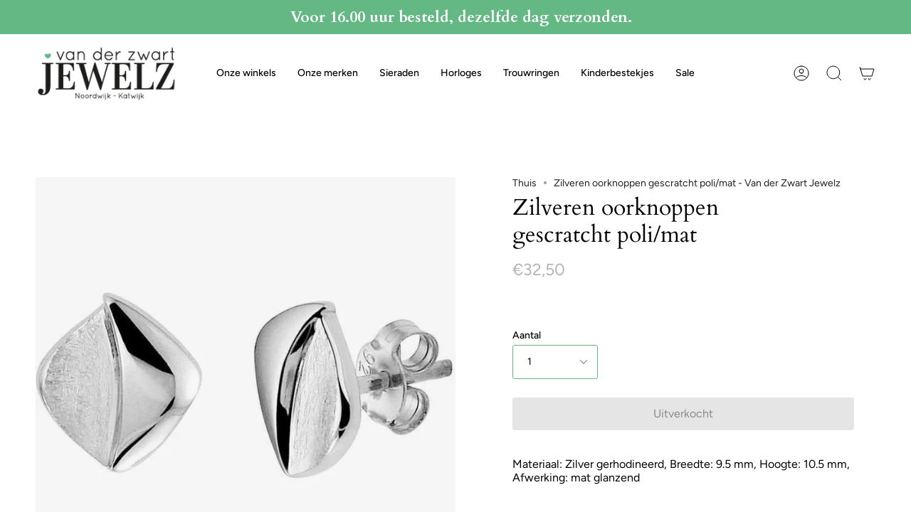

--- FILE ---
content_type: text/html; charset=utf-8
request_url: https://vdzwartjewelz.nl/products/jewelz-collection-oorknoppen-gescratcht-poli-mat-1327270
body_size: 33201
content:
<!doctype html>
<html class="no-js no-touch supports-no-cookies" lang="nl">
<head>

      <!-- Google Tag Manager -->
<script>
  window.dataLayer = window.dataLayer || [];
</script>
<script>
	(function (w, d, s, l, i) {
		w[l] = w[l] || [];
		w[l].push({ "gtm.start": new Date().getTime(), event: "gtm.js" });
		var f = d.getElementsByTagName(s)[0],
		j = d.createElement(s),
		dl = l != "dataLayer" ? "&l=" + l : "";
		j.async = true;
		j.src = "https://tagging.vdzwartjewelz.nl/script.js?id=" + i + dl;
		f.parentNode.insertBefore(j, f);
	})(window, document, "script", "dataLayer", "GTM-KD3KVTH");
</script>
<!-- End Google Tag Manager -->
<script id="elevar-gtm-suite-config" type="application/json">{"gtm_id": "GTM-KD3KVTH", "event_config": {"cart_reconcile": true, "cart_view": true, "checkout_complete": true, "checkout_step": true, "collection_view": true, "product_add_to_cart": false, "product_add_to_cart_ajax": true, "product_remove_from_cart": true, "product_select": true, "product_view": true, "search_results_view": true, "user": true, "save_order_notes": true}, "gtm_suite_script": "https://cdn.shopify.com/s/files/1/0277/9145/8415/files/datalayer_sld.js", "consent_enabled": false}</script>




  
  <meta charset="UTF-8">
  <meta name="viewport" content="width=device-width, initial-scale=1.0">
  <meta name="theme-color" content="#8191a4">
  <link rel="canonical" href="https://vdzwartjewelz.nl/products/jewelz-collection-oorknoppen-gescratcht-poli-mat-1327270">

  <!-- ======================= Broadcast Theme V3.7.1 ========================= -->

  <link rel="preconnect" href="https://cdn.shopify.com" crossorigin>
  <link rel="preconnect" href="https://fonts.shopify.com" crossorigin>
  <link rel="preconnect" href="https://monorail-edge.shopifysvc.com" crossorigin>

  <link rel="preload" href="//vdzwartjewelz.nl/cdn/shop/t/22/assets/lazysizes.js?v=111431644619468174291677665569" as="script">
  <link rel="preload" href="//vdzwartjewelz.nl/cdn/shop/t/22/assets/vendor.js?v=87256898729587446001677665569" as="script">
  <link rel="preload" href="//vdzwartjewelz.nl/cdn/shop/t/22/assets/theme.js?v=105428044142932824621677665569" as="script">
  <link rel="preload" href="//vdzwartjewelz.nl/cdn/shop/t/22/assets/theme.css?v=48767096901210773151680273531" as="style">
    <link rel="shortcut icon" href="//vdzwartjewelz.nl/cdn/shop/files/download_32x32_1_32x32.png?v=1679665714" type="image/png" />
  

  <!-- Title and description ================================================ -->
  
  <title>
    
    Zilveren oorknoppen gescratcht poli/mat - Van der Zwart Jewelz
    
    
    
  </title>

  
    <meta name="description" content="Zilveren oorknoppen gescratcht poli en mat, zilver gerhodineerd voor een stijlvolle look. Perfect voor wie houdt van duurzame, trendy oorbellen van Van der Zwart Jewelz.">
  

  <meta property="og:site_name" content="Van der Zwart Jewelz">
<meta property="og:url" content="https://vdzwartjewelz.nl/products/jewelz-collection-oorknoppen-gescratcht-poli-mat-1327270">
<meta property="og:title" content="Zilveren oorknoppen gescratcht poli/mat - Van der Zwart Jewelz">
<meta property="og:type" content="product">
<meta property="og:description" content="Zilveren oorknoppen gescratcht poli en mat, zilver gerhodineerd voor een stijlvolle look. Perfect voor wie houdt van duurzame, trendy oorbellen van Van der Zwart Jewelz."><meta property="og:image" content="http://vdzwartjewelz.nl/cdn/shop/files/zilveren-oorknoppen-gescratcht-poli-mat-oorsieraden-jewelz-collection-168.webp?v=1761824412">
  <meta property="og:image:secure_url" content="https://vdzwartjewelz.nl/cdn/shop/files/zilveren-oorknoppen-gescratcht-poli-mat-oorsieraden-jewelz-collection-168.webp?v=1761824412">
  <meta property="og:image:width" content="728">
  <meta property="og:image:height" content="728"><meta property="og:price:amount" content="32,50">
  <meta property="og:price:currency" content="EUR"><meta name="twitter:card" content="summary_large_image">
<meta name="twitter:title" content="Zilveren oorknoppen gescratcht poli/mat - Van der Zwart Jewelz">
<meta name="twitter:description" content="Zilveren oorknoppen gescratcht poli en mat, zilver gerhodineerd voor een stijlvolle look. Perfect voor wie houdt van duurzame, trendy oorbellen van Van der Zwart Jewelz.">

  <!-- CSS ================================================================== -->

  <link href="//vdzwartjewelz.nl/cdn/shop/t/22/assets/font-settings.css?v=28844708216545741561764663636" rel="stylesheet" type="text/css" media="all" />

  
<style data-shopify>

:root {--scrollbar-width: 0px;


--COLOR-VIDEO-BG: #f2f2f2;


--COLOR-BG: #ffffff;
--COLOR-BG-TRANSPARENT: rgba(255, 255, 255, 0);
--COLOR-BG-SECONDARY: #F7F7F7;
--COLOR-BG-RGB: 255, 255, 255;

--COLOR-TEXT-DARK: #000000;
--COLOR-TEXT: #000000;
--COLOR-TEXT-LIGHT: #4d4d4d;


/* === Opacity shades of grey ===*/
--COLOR-A5:  rgba(0, 0, 0, 0.05);
--COLOR-A10: rgba(0, 0, 0, 0.1);
--COLOR-A15: rgba(0, 0, 0, 0.15);
--COLOR-A20: rgba(0, 0, 0, 0.2);
--COLOR-A25: rgba(0, 0, 0, 0.25);
--COLOR-A30: rgba(0, 0, 0, 0.3);
--COLOR-A35: rgba(0, 0, 0, 0.35);
--COLOR-A40: rgba(0, 0, 0, 0.4);
--COLOR-A45: rgba(0, 0, 0, 0.45);
--COLOR-A50: rgba(0, 0, 0, 0.5);
--COLOR-A55: rgba(0, 0, 0, 0.55);
--COLOR-A60: rgba(0, 0, 0, 0.6);
--COLOR-A65: rgba(0, 0, 0, 0.65);
--COLOR-A70: rgba(0, 0, 0, 0.7);
--COLOR-A75: rgba(0, 0, 0, 0.75);
--COLOR-A80: rgba(0, 0, 0, 0.8);
--COLOR-A85: rgba(0, 0, 0, 0.85);
--COLOR-A90: rgba(0, 0, 0, 0.9);
--COLOR-A95: rgba(0, 0, 0, 0.95);

--COLOR-BORDER: rgb(240, 240, 240);
--COLOR-BORDER-LIGHT: #f6f6f6;
--COLOR-BORDER-HAIRLINE: #f7f7f7;
--COLOR-BORDER-DARK: #bdbdbd;/* === Bright color ===*/
--COLOR-PRIMARY: #63b884;
--COLOR-PRIMARY-HOVER: #37985c;
--COLOR-PRIMARY-FADE: rgba(99, 184, 132, 0.05);
--COLOR-PRIMARY-FADE-HOVER: rgba(99, 184, 132, 0.1);
--COLOR-PRIMARY-LIGHT: #c5efd5;--COLOR-PRIMARY-OPPOSITE: #ffffff;


/* === Secondary Color ===*/
--COLOR-SECONDARY: #8191a4;
--COLOR-SECONDARY-HOVER: #506a89;
--COLOR-SECONDARY-FADE: rgba(129, 145, 164, 0.05);
--COLOR-SECONDARY-FADE-HOVER: rgba(129, 145, 164, 0.1);--COLOR-SECONDARY-OPPOSITE: #ffffff;


/* === link Color ===*/
--COLOR-LINK: #212121;
--COLOR-LINK-HOVER: #63b884;
--COLOR-LINK-FADE: rgba(33, 33, 33, 0.05);
--COLOR-LINK-FADE-HOVER: rgba(33, 33, 33, 0.1);--COLOR-LINK-OPPOSITE: #ffffff;


/* === Product grid sale tags ===*/
--COLOR-SALE-BG: #63b884;
--COLOR-SALE-TEXT: #ffffff;--COLOR-SALE-TEXT-SECONDARY: #63b884;

/* === Product grid badges ===*/
--COLOR-BADGE-BG: #ffffff;
--COLOR-BADGE-TEXT: #212121;

/* === Product sale color ===*/
--COLOR-SALE: #d20000;

/* === Gray background on Product grid items ===*/--filter-bg: .97;/* === Helper colors for form error states ===*/
--COLOR-ERROR: #721C24;
--COLOR-ERROR-BG: #F8D7DA;
--COLOR-ERROR-BORDER: #F5C6CB;



  --RADIUS: 3px;
  --RADIUS-SM: 3px;


--COLOR-ANNOUNCEMENT-BG: #ffffff;
--COLOR-ANNOUNCEMENT-TEXT: #ab8c52;
--COLOR-ANNOUNCEMENT-BORDER: #e6ddcb;

--COLOR-HEADER-BG: #ffffff;
--COLOR-HEADER-BG-TRANSPARENT: rgba(255, 255, 255, 0);
--COLOR-HEADER-LINK: #000000;
--COLOR-HEADER-LINK-HOVER: #63b884;

--COLOR-MENU-BG: #ffffff;
--COLOR-MENU-BORDER: #ffffff;
--COLOR-MENU-LINK: #212121;
--COLOR-MENU-LINK-HOVER: #63b884;
--COLOR-SUBMENU-BG: #ffffff;
--COLOR-SUBMENU-LINK: #212121;
--COLOR-SUBMENU-LINK-HOVER: #63b884;
--COLOR-MENU-TRANSPARENT: #ffffff;

--COLOR-FOOTER-BG: #333132;
--COLOR-FOOTER-TEXT: #ffffff;
--COLOR-FOOTER-LINK: #ffffff;
--COLOR-FOOTER-LINK-HOVER: #63b884;
--COLOR-FOOTER-BORDER: #ffffff;

--TRANSPARENT: rgba(255, 255, 255, 0);

/* === Default overlay opacity ===*/
--overlay-opacity: 0;

/* === Custom Cursor ===*/
--ICON-ZOOM-IN: url( "//vdzwartjewelz.nl/cdn/shop/t/22/assets/icon-zoom-in.svg?v=182473373117644429561677665569" );
--ICON-ZOOM-OUT: url( "//vdzwartjewelz.nl/cdn/shop/t/22/assets/icon-zoom-out.svg?v=101497157853986683871677665569" );

/* === Custom Icons ===*/


  
  --ICON-ADD-BAG: url( "//vdzwartjewelz.nl/cdn/shop/t/22/assets/icon-add-bag.svg?v=23763382405227654651677665569" );
  --ICON-ADD-CART: url( "//vdzwartjewelz.nl/cdn/shop/t/22/assets/icon-add-cart.svg?v=3962293684743587821677665569" );
  --ICON-ARROW-LEFT: url( "//vdzwartjewelz.nl/cdn/shop/t/22/assets/icon-arrow-left.svg?v=136066145774695772731677665569" );
  --ICON-ARROW-RIGHT: url( "//vdzwartjewelz.nl/cdn/shop/t/22/assets/icon-arrow-right.svg?v=150928298113663093401677665569" );
  --ICON-SELECT: url("//vdzwartjewelz.nl/cdn/shop/t/22/assets/icon-select.svg?v=167170173659852274001677665569");


--PRODUCT-GRID-ASPECT-RATIO: 100%;

/* === Typography ===*/
--FONT-WEIGHT-BODY: 400;
--FONT-WEIGHT-BODY-BOLD: 500;

--FONT-STACK-BODY: Figtree, sans-serif;
--FONT-STYLE-BODY: normal;
--FONT-STYLE-BODY-ITALIC: italic;
--FONT-ADJUST-BODY: 1.0;

--FONT-WEIGHT-HEADING: 400;
--FONT-WEIGHT-HEADING-BOLD: 700;

--FONT-STACK-HEADING: Cardo, serif;
--FONT-STYLE-HEADING: normal;
--FONT-STYLE-HEADING-ITALIC: italic;
--FONT-ADJUST-HEADING: 1.15;

--FONT-STACK-NAV: Figtree, sans-serif;
--FONT-STYLE-NAV: normal;
--FONT-STYLE-NAV-ITALIC: italic;
--FONT-ADJUST-NAV: 1.0;

--FONT-WEIGHT-NAV: 400;
--FONT-WEIGHT-NAV-BOLD: 500;

--FONT-SIZE-BASE: 1.0rem;
--FONT-SIZE-BASE-PERCENT: 1.0;

/* === Parallax ===*/
--PARALLAX-STRENGTH-MIN: 120.0%;
--PARALLAX-STRENGTH-MAX: 130.0%;--gutter: 60px;--grid: repeat(4, minmax(0, 1fr));
--grid-tablet: repeat(3, minmax(0, 1fr));
--grid-small: repeat(2, minmax(0, 1fr));
--grid-mobile: repeat(1, minmax(0, 1fr));
--gap: 16px;--base-animation-delay: 0ms;--ICON-STROKE-WIDTH: 1px;
}

</style>


  <link href="//vdzwartjewelz.nl/cdn/shop/t/22/assets/theme.css?v=48767096901210773151680273531" rel="stylesheet" type="text/css" media="all" />

  <script>
    if (window.navigator.userAgent.indexOf('MSIE ') > 0 || window.navigator.userAgent.indexOf('Trident/') > 0) {
      document.documentElement.className = document.documentElement.className + ' ie';

      var scripts = document.getElementsByTagName('script')[0];
      var polyfill = document.createElement("script");
      polyfill.defer = true;
      polyfill.src = "//vdzwartjewelz.nl/cdn/shop/t/22/assets/ie11.js?v=144489047535103983231677665569";

      scripts.parentNode.insertBefore(polyfill, scripts);
    } else {
      document.documentElement.className = document.documentElement.className.replace('no-js', 'js');
    }

    window.lazySizesConfig = window.lazySizesConfig || {};
    window.lazySizesConfig.preloadAfterLoad = true;

    let root = '/';
    if (root[root.length - 1] !== '/') {
      root = root + '/';
    }

    window.theme = {
      routes: {
        root: root,
        cart: '/cart',
        cart_add_url: '/cart/add',
        product_recommendations_url: '/recommendations/products',
        predictive_search_url: '/search/suggest',
        addresses_url: '/account/addresses'
      },
      assets: {
        photoswipe: '//vdzwartjewelz.nl/cdn/shop/t/22/assets/photoswipe.js?v=101811760775731399961677665569',
        smoothscroll: '//vdzwartjewelz.nl/cdn/shop/t/22/assets/smoothscroll.js?v=37906625415260927261677665569',
        swatches: '//vdzwartjewelz.nl/cdn/shop/t/22/assets/swatches.json?v=153762849283573572451677665569',
        base: "//vdzwartjewelz.nl/cdn/shop/t/22/assets/",
        no_image: "//vdzwartjewelz.nl/cdn/shopifycloud/storefront/assets/no-image-2048-a2addb12_1024x.gif",
      },
      strings: {
        addToCart: "Voeg toe aan winkelwagen",
        soldOut: "Uitverkocht",
        from: "Van",
        preOrder: "Voorafgaande bestelling",
        sale: "Verkoop",
        subscription: "Abonnement",
        unavailable: "Niet beschikbaar",
        unitPrice: "Eenheid prijs",
        unitPriceSeparator: "Per",
        shippingCalcSubmitButton: "Bereken verzending",
        shippingCalcSubmitButtonDisabled: "Berekenen",
        selectValue: "Selecteer waarde",
        selectColor: "Selecteer kleur",
        oneColor: "Kleur",
        otherColor: "Kleuren",
        upsellAddToCart: "Toevoegen",
        free: "Gratis"
      },
      settings: {
        customerLoggedIn: null ? true : false,
        cartDrawerEnabled: true,
        enableQuickAdd: true,
        enableAnimations: true,
        transparentHeader: false,
        swatchStyle: "circle"
      },
      moneyFormat: false ? "€{{amount_with_comma_separator}} EUR" : "€{{amount_with_comma_separator}}",
      moneyWithoutCurrencyFormat: "€{{amount_with_comma_separator}}",
      moneyWithCurrencyFormat: "€{{amount_with_comma_separator}} EUR",
      subtotal: 0,
      info: {
        name: 'broadcast'
      },
      version: '3.7.1'
    };

    document.addEventListener('lazyloaded', (e) => {
      const lazyImage = e.target.parentNode;
      if (lazyImage.classList.contains('lazy-image')) {
        lazyImage.style.backgroundImage = 'none';
      }
    });
  </script>

  
    <script src="//vdzwartjewelz.nl/cdn/shopifycloud/storefront/assets/themes_support/shopify_common-5f594365.js" defer="defer"></script>
  

  <!-- Theme Javascript ============================================================== -->
  <script src="//vdzwartjewelz.nl/cdn/shop/t/22/assets/lazysizes.js?v=111431644619468174291677665569" async="async"></script>
  <script src="//vdzwartjewelz.nl/cdn/shop/t/22/assets/vendor.js?v=87256898729587446001677665569" defer="defer"></script>
  <script src="//vdzwartjewelz.nl/cdn/shop/t/22/assets/theme.js?v=105428044142932824621677665569" defer="defer"></script><!-- Shopify app scripts =========================================================== -->

  <script>window.performance && window.performance.mark && window.performance.mark('shopify.content_for_header.start');</script><meta name="google-site-verification" content="oZJOtVPJwv7nYG2j4x-Ewph8TS1CWV2F_BTq95lko5s">
<meta id="shopify-digital-wallet" name="shopify-digital-wallet" content="/27791458415/digital_wallets/dialog">
<meta name="shopify-checkout-api-token" content="301517b7caf3fa1c01e1cc8259ee1cb6">
<meta id="in-context-paypal-metadata" data-shop-id="27791458415" data-venmo-supported="false" data-environment="production" data-locale="nl_NL" data-paypal-v4="true" data-currency="EUR">
<link rel="alternate" type="application/json+oembed" href="https://vdzwartjewelz.nl/products/jewelz-collection-oorknoppen-gescratcht-poli-mat-1327270.oembed">
<script async="async" src="/checkouts/internal/preloads.js?locale=nl-NL"></script>
<link rel="preconnect" href="https://shop.app" crossorigin="anonymous">
<script async="async" src="https://shop.app/checkouts/internal/preloads.js?locale=nl-NL&shop_id=27791458415" crossorigin="anonymous"></script>
<script id="apple-pay-shop-capabilities" type="application/json">{"shopId":27791458415,"countryCode":"NL","currencyCode":"EUR","merchantCapabilities":["supports3DS"],"merchantId":"gid:\/\/shopify\/Shop\/27791458415","merchantName":"Van der Zwart Jewelz","requiredBillingContactFields":["postalAddress","email","phone"],"requiredShippingContactFields":["postalAddress","email","phone"],"shippingType":"shipping","supportedNetworks":["visa","maestro","masterCard","amex"],"total":{"type":"pending","label":"Van der Zwart Jewelz","amount":"1.00"},"shopifyPaymentsEnabled":true,"supportsSubscriptions":true}</script>
<script id="shopify-features" type="application/json">{"accessToken":"301517b7caf3fa1c01e1cc8259ee1cb6","betas":["rich-media-storefront-analytics"],"domain":"vdzwartjewelz.nl","predictiveSearch":true,"shopId":27791458415,"locale":"nl"}</script>
<script>var Shopify = Shopify || {};
Shopify.shop = "van-der-zwart-jewelz.myshopify.com";
Shopify.locale = "nl";
Shopify.currency = {"active":"EUR","rate":"1.0"};
Shopify.country = "NL";
Shopify.theme = {"name":"Live Development met filters","id":144802742560,"schema_name":"Broadcast","schema_version":"3.7.1","theme_store_id":868,"role":"main"};
Shopify.theme.handle = "null";
Shopify.theme.style = {"id":null,"handle":null};
Shopify.cdnHost = "vdzwartjewelz.nl/cdn";
Shopify.routes = Shopify.routes || {};
Shopify.routes.root = "/";</script>
<script type="module">!function(o){(o.Shopify=o.Shopify||{}).modules=!0}(window);</script>
<script>!function(o){function n(){var o=[];function n(){o.push(Array.prototype.slice.apply(arguments))}return n.q=o,n}var t=o.Shopify=o.Shopify||{};t.loadFeatures=n(),t.autoloadFeatures=n()}(window);</script>
<script>
  window.ShopifyPay = window.ShopifyPay || {};
  window.ShopifyPay.apiHost = "shop.app\/pay";
  window.ShopifyPay.redirectState = null;
</script>
<script id="shop-js-analytics" type="application/json">{"pageType":"product"}</script>
<script defer="defer" async type="module" src="//vdzwartjewelz.nl/cdn/shopifycloud/shop-js/modules/v2/client.init-shop-cart-sync_BHF27ruw.nl.esm.js"></script>
<script defer="defer" async type="module" src="//vdzwartjewelz.nl/cdn/shopifycloud/shop-js/modules/v2/chunk.common_Dwaf6e9K.esm.js"></script>
<script type="module">
  await import("//vdzwartjewelz.nl/cdn/shopifycloud/shop-js/modules/v2/client.init-shop-cart-sync_BHF27ruw.nl.esm.js");
await import("//vdzwartjewelz.nl/cdn/shopifycloud/shop-js/modules/v2/chunk.common_Dwaf6e9K.esm.js");

  window.Shopify.SignInWithShop?.initShopCartSync?.({"fedCMEnabled":true,"windoidEnabled":true});

</script>
<script>
  window.Shopify = window.Shopify || {};
  if (!window.Shopify.featureAssets) window.Shopify.featureAssets = {};
  window.Shopify.featureAssets['shop-js'] = {"shop-cart-sync":["modules/v2/client.shop-cart-sync_CzejhlBD.nl.esm.js","modules/v2/chunk.common_Dwaf6e9K.esm.js"],"init-fed-cm":["modules/v2/client.init-fed-cm_C5dJsxJP.nl.esm.js","modules/v2/chunk.common_Dwaf6e9K.esm.js"],"shop-button":["modules/v2/client.shop-button_BIUGoX0f.nl.esm.js","modules/v2/chunk.common_Dwaf6e9K.esm.js"],"shop-cash-offers":["modules/v2/client.shop-cash-offers_CAxWVAMP.nl.esm.js","modules/v2/chunk.common_Dwaf6e9K.esm.js","modules/v2/chunk.modal_DPs9tt6r.esm.js"],"init-windoid":["modules/v2/client.init-windoid_D42eFYuP.nl.esm.js","modules/v2/chunk.common_Dwaf6e9K.esm.js"],"shop-toast-manager":["modules/v2/client.shop-toast-manager_CHrVQ4LF.nl.esm.js","modules/v2/chunk.common_Dwaf6e9K.esm.js"],"init-shop-email-lookup-coordinator":["modules/v2/client.init-shop-email-lookup-coordinator_BJ7DGpMB.nl.esm.js","modules/v2/chunk.common_Dwaf6e9K.esm.js"],"init-shop-cart-sync":["modules/v2/client.init-shop-cart-sync_BHF27ruw.nl.esm.js","modules/v2/chunk.common_Dwaf6e9K.esm.js"],"avatar":["modules/v2/client.avatar_BTnouDA3.nl.esm.js"],"pay-button":["modules/v2/client.pay-button_Bt0UM1g1.nl.esm.js","modules/v2/chunk.common_Dwaf6e9K.esm.js"],"init-customer-accounts":["modules/v2/client.init-customer-accounts_CPXMEhMZ.nl.esm.js","modules/v2/client.shop-login-button_BJd_2wNZ.nl.esm.js","modules/v2/chunk.common_Dwaf6e9K.esm.js","modules/v2/chunk.modal_DPs9tt6r.esm.js"],"init-shop-for-new-customer-accounts":["modules/v2/client.init-shop-for-new-customer-accounts_DzP6QY8i.nl.esm.js","modules/v2/client.shop-login-button_BJd_2wNZ.nl.esm.js","modules/v2/chunk.common_Dwaf6e9K.esm.js","modules/v2/chunk.modal_DPs9tt6r.esm.js"],"shop-login-button":["modules/v2/client.shop-login-button_BJd_2wNZ.nl.esm.js","modules/v2/chunk.common_Dwaf6e9K.esm.js","modules/v2/chunk.modal_DPs9tt6r.esm.js"],"init-customer-accounts-sign-up":["modules/v2/client.init-customer-accounts-sign-up_BIO3KTje.nl.esm.js","modules/v2/client.shop-login-button_BJd_2wNZ.nl.esm.js","modules/v2/chunk.common_Dwaf6e9K.esm.js","modules/v2/chunk.modal_DPs9tt6r.esm.js"],"shop-follow-button":["modules/v2/client.shop-follow-button_DdMksvBl.nl.esm.js","modules/v2/chunk.common_Dwaf6e9K.esm.js","modules/v2/chunk.modal_DPs9tt6r.esm.js"],"checkout-modal":["modules/v2/client.checkout-modal_Bfq0xZOZ.nl.esm.js","modules/v2/chunk.common_Dwaf6e9K.esm.js","modules/v2/chunk.modal_DPs9tt6r.esm.js"],"lead-capture":["modules/v2/client.lead-capture_BoSreVYi.nl.esm.js","modules/v2/chunk.common_Dwaf6e9K.esm.js","modules/v2/chunk.modal_DPs9tt6r.esm.js"],"shop-login":["modules/v2/client.shop-login_EGDq7Zjt.nl.esm.js","modules/v2/chunk.common_Dwaf6e9K.esm.js","modules/v2/chunk.modal_DPs9tt6r.esm.js"],"payment-terms":["modules/v2/client.payment-terms_00o-2tv1.nl.esm.js","modules/v2/chunk.common_Dwaf6e9K.esm.js","modules/v2/chunk.modal_DPs9tt6r.esm.js"]};
</script>
<script>(function() {
  var isLoaded = false;
  function asyncLoad() {
    if (isLoaded) return;
    isLoaded = true;
    var urls = ["https:\/\/egw-app.herokuapp.com\/get_script\/9897032e7b0111eea95edef5f36a753f.js?shop=van-der-zwart-jewelz.myshopify.com","https:\/\/geostock.nyc3.digitaloceanspaces.com\/js\/inventoryLocation.js?shop=van-der-zwart-jewelz.myshopify.com"];
    for (var i = 0; i < urls.length; i++) {
      var s = document.createElement('script');
      s.type = 'text/javascript';
      s.async = true;
      s.src = urls[i];
      var x = document.getElementsByTagName('script')[0];
      x.parentNode.insertBefore(s, x);
    }
  };
  if(window.attachEvent) {
    window.attachEvent('onload', asyncLoad);
  } else {
    window.addEventListener('load', asyncLoad, false);
  }
})();</script>
<script id="__st">var __st={"a":27791458415,"offset":3600,"reqid":"b520a41d-4d59-47f4-b66b-295f8ae506fb-1768754661","pageurl":"vdzwartjewelz.nl\/products\/jewelz-collection-oorknoppen-gescratcht-poli-mat-1327270","u":"d9e8edf6997e","p":"product","rtyp":"product","rid":4604604973167};</script>
<script>window.ShopifyPaypalV4VisibilityTracking = true;</script>
<script id="captcha-bootstrap">!function(){'use strict';const t='contact',e='account',n='new_comment',o=[[t,t],['blogs',n],['comments',n],[t,'customer']],c=[[e,'customer_login'],[e,'guest_login'],[e,'recover_customer_password'],[e,'create_customer']],r=t=>t.map((([t,e])=>`form[action*='/${t}']:not([data-nocaptcha='true']) input[name='form_type'][value='${e}']`)).join(','),a=t=>()=>t?[...document.querySelectorAll(t)].map((t=>t.form)):[];function s(){const t=[...o],e=r(t);return a(e)}const i='password',u='form_key',d=['recaptcha-v3-token','g-recaptcha-response','h-captcha-response',i],f=()=>{try{return window.sessionStorage}catch{return}},m='__shopify_v',_=t=>t.elements[u];function p(t,e,n=!1){try{const o=window.sessionStorage,c=JSON.parse(o.getItem(e)),{data:r}=function(t){const{data:e,action:n}=t;return t[m]||n?{data:e,action:n}:{data:t,action:n}}(c);for(const[e,n]of Object.entries(r))t.elements[e]&&(t.elements[e].value=n);n&&o.removeItem(e)}catch(o){console.error('form repopulation failed',{error:o})}}const l='form_type',E='cptcha';function T(t){t.dataset[E]=!0}const w=window,h=w.document,L='Shopify',v='ce_forms',y='captcha';let A=!1;((t,e)=>{const n=(g='f06e6c50-85a8-45c8-87d0-21a2b65856fe',I='https://cdn.shopify.com/shopifycloud/storefront-forms-hcaptcha/ce_storefront_forms_captcha_hcaptcha.v1.5.2.iife.js',D={infoText:'Beschermd door hCaptcha',privacyText:'Privacy',termsText:'Voorwaarden'},(t,e,n)=>{const o=w[L][v],c=o.bindForm;if(c)return c(t,g,e,D).then(n);var r;o.q.push([[t,g,e,D],n]),r=I,A||(h.body.append(Object.assign(h.createElement('script'),{id:'captcha-provider',async:!0,src:r})),A=!0)});var g,I,D;w[L]=w[L]||{},w[L][v]=w[L][v]||{},w[L][v].q=[],w[L][y]=w[L][y]||{},w[L][y].protect=function(t,e){n(t,void 0,e),T(t)},Object.freeze(w[L][y]),function(t,e,n,w,h,L){const[v,y,A,g]=function(t,e,n){const i=e?o:[],u=t?c:[],d=[...i,...u],f=r(d),m=r(i),_=r(d.filter((([t,e])=>n.includes(e))));return[a(f),a(m),a(_),s()]}(w,h,L),I=t=>{const e=t.target;return e instanceof HTMLFormElement?e:e&&e.form},D=t=>v().includes(t);t.addEventListener('submit',(t=>{const e=I(t);if(!e)return;const n=D(e)&&!e.dataset.hcaptchaBound&&!e.dataset.recaptchaBound,o=_(e),c=g().includes(e)&&(!o||!o.value);(n||c)&&t.preventDefault(),c&&!n&&(function(t){try{if(!f())return;!function(t){const e=f();if(!e)return;const n=_(t);if(!n)return;const o=n.value;o&&e.removeItem(o)}(t);const e=Array.from(Array(32),(()=>Math.random().toString(36)[2])).join('');!function(t,e){_(t)||t.append(Object.assign(document.createElement('input'),{type:'hidden',name:u})),t.elements[u].value=e}(t,e),function(t,e){const n=f();if(!n)return;const o=[...t.querySelectorAll(`input[type='${i}']`)].map((({name:t})=>t)),c=[...d,...o],r={};for(const[a,s]of new FormData(t).entries())c.includes(a)||(r[a]=s);n.setItem(e,JSON.stringify({[m]:1,action:t.action,data:r}))}(t,e)}catch(e){console.error('failed to persist form',e)}}(e),e.submit())}));const S=(t,e)=>{t&&!t.dataset[E]&&(n(t,e.some((e=>e===t))),T(t))};for(const o of['focusin','change'])t.addEventListener(o,(t=>{const e=I(t);D(e)&&S(e,y())}));const B=e.get('form_key'),M=e.get(l),P=B&&M;t.addEventListener('DOMContentLoaded',(()=>{const t=y();if(P)for(const e of t)e.elements[l].value===M&&p(e,B);[...new Set([...A(),...v().filter((t=>'true'===t.dataset.shopifyCaptcha))])].forEach((e=>S(e,t)))}))}(h,new URLSearchParams(w.location.search),n,t,e,['guest_login'])})(!0,!0)}();</script>
<script integrity="sha256-4kQ18oKyAcykRKYeNunJcIwy7WH5gtpwJnB7kiuLZ1E=" data-source-attribution="shopify.loadfeatures" defer="defer" src="//vdzwartjewelz.nl/cdn/shopifycloud/storefront/assets/storefront/load_feature-a0a9edcb.js" crossorigin="anonymous"></script>
<script crossorigin="anonymous" defer="defer" src="//vdzwartjewelz.nl/cdn/shopifycloud/storefront/assets/shopify_pay/storefront-65b4c6d7.js?v=20250812"></script>
<script data-source-attribution="shopify.dynamic_checkout.dynamic.init">var Shopify=Shopify||{};Shopify.PaymentButton=Shopify.PaymentButton||{isStorefrontPortableWallets:!0,init:function(){window.Shopify.PaymentButton.init=function(){};var t=document.createElement("script");t.src="https://vdzwartjewelz.nl/cdn/shopifycloud/portable-wallets/latest/portable-wallets.nl.js",t.type="module",document.head.appendChild(t)}};
</script>
<script data-source-attribution="shopify.dynamic_checkout.buyer_consent">
  function portableWalletsHideBuyerConsent(e){var t=document.getElementById("shopify-buyer-consent"),n=document.getElementById("shopify-subscription-policy-button");t&&n&&(t.classList.add("hidden"),t.setAttribute("aria-hidden","true"),n.removeEventListener("click",e))}function portableWalletsShowBuyerConsent(e){var t=document.getElementById("shopify-buyer-consent"),n=document.getElementById("shopify-subscription-policy-button");t&&n&&(t.classList.remove("hidden"),t.removeAttribute("aria-hidden"),n.addEventListener("click",e))}window.Shopify?.PaymentButton&&(window.Shopify.PaymentButton.hideBuyerConsent=portableWalletsHideBuyerConsent,window.Shopify.PaymentButton.showBuyerConsent=portableWalletsShowBuyerConsent);
</script>
<script data-source-attribution="shopify.dynamic_checkout.cart.bootstrap">document.addEventListener("DOMContentLoaded",(function(){function t(){return document.querySelector("shopify-accelerated-checkout-cart, shopify-accelerated-checkout")}if(t())Shopify.PaymentButton.init();else{new MutationObserver((function(e,n){t()&&(Shopify.PaymentButton.init(),n.disconnect())})).observe(document.body,{childList:!0,subtree:!0})}}));
</script>
<script id='scb4127' type='text/javascript' async='' src='https://vdzwartjewelz.nl/cdn/shopifycloud/privacy-banner/storefront-banner.js'></script><link id="shopify-accelerated-checkout-styles" rel="stylesheet" media="screen" href="https://vdzwartjewelz.nl/cdn/shopifycloud/portable-wallets/latest/accelerated-checkout-backwards-compat.css" crossorigin="anonymous">
<style id="shopify-accelerated-checkout-cart">
        #shopify-buyer-consent {
  margin-top: 1em;
  display: inline-block;
  width: 100%;
}

#shopify-buyer-consent.hidden {
  display: none;
}

#shopify-subscription-policy-button {
  background: none;
  border: none;
  padding: 0;
  text-decoration: underline;
  font-size: inherit;
  cursor: pointer;
}

#shopify-subscription-policy-button::before {
  box-shadow: none;
}

      </style>

<script>window.performance && window.performance.mark && window.performance.mark('shopify.content_for_header.end');</script>


 <!--begin-boost-pfs-filter-css-->
   <link rel="preload stylesheet" href="//vdzwartjewelz.nl/cdn/shop/t/22/assets/boost-pfs-instant-search.css?v=161474771722126458541680354467" as="style"><link href="//vdzwartjewelz.nl/cdn/shop/t/22/assets/boost-pfs-custom.css?v=79579138159661985691680354476" rel="stylesheet" type="text/css" media="all" />
<style data-id="boost-pfs-style">
    .boost-pfs-filter-option-title-text {}

   .boost-pfs-filter-tree-v .boost-pfs-filter-option-title-text:before {}
    .boost-pfs-filter-tree-v .boost-pfs-filter-option.boost-pfs-filter-option-collapsed .boost-pfs-filter-option-title-text:before {}
    .boost-pfs-filter-tree-h .boost-pfs-filter-option-title-heading:before {}

    .boost-pfs-filter-refine-by .boost-pfs-filter-option-title h3 {}

    .boost-pfs-filter-option-content .boost-pfs-filter-option-item-list .boost-pfs-filter-option-item button,
    .boost-pfs-filter-option-content .boost-pfs-filter-option-item-list .boost-pfs-filter-option-item .boost-pfs-filter-button,
    .boost-pfs-filter-option-range-amount input,
    .boost-pfs-filter-tree-v .boost-pfs-filter-refine-by .boost-pfs-filter-refine-by-items .refine-by-item,
    .boost-pfs-filter-refine-by-wrapper-v .boost-pfs-filter-refine-by .boost-pfs-filter-refine-by-items .refine-by-item,
    .boost-pfs-filter-refine-by .boost-pfs-filter-option-title,
    .boost-pfs-filter-refine-by .boost-pfs-filter-refine-by-items .refine-by-item>a,
    .boost-pfs-filter-refine-by>span,
    .boost-pfs-filter-clear,
    .boost-pfs-filter-clear-all{}
    .boost-pfs-filter-tree-h .boost-pfs-filter-pc .boost-pfs-filter-refine-by-items .refine-by-item .boost-pfs-filter-clear .refine-by-type,
    .boost-pfs-filter-refine-by-wrapper-h .boost-pfs-filter-pc .boost-pfs-filter-refine-by-items .refine-by-item .boost-pfs-filter-clear .refine-by-type {}

    .boost-pfs-filter-option-multi-level-collections .boost-pfs-filter-option-multi-level-list .boost-pfs-filter-option-item .boost-pfs-filter-button-arrow .boost-pfs-arrow:before,
    .boost-pfs-filter-option-multi-level-tag .boost-pfs-filter-option-multi-level-list .boost-pfs-filter-option-item .boost-pfs-filter-button-arrow .boost-pfs-arrow:before {}

    .boost-pfs-filter-refine-by-wrapper-v .boost-pfs-filter-refine-by .boost-pfs-filter-refine-by-items .refine-by-item .boost-pfs-filter-clear:after,
    .boost-pfs-filter-refine-by-wrapper-v .boost-pfs-filter-refine-by .boost-pfs-filter-refine-by-items .refine-by-item .boost-pfs-filter-clear:before,
    .boost-pfs-filter-tree-v .boost-pfs-filter-refine-by .boost-pfs-filter-refine-by-items .refine-by-item .boost-pfs-filter-clear:after,
    .boost-pfs-filter-tree-v .boost-pfs-filter-refine-by .boost-pfs-filter-refine-by-items .refine-by-item .boost-pfs-filter-clear:before,
    .boost-pfs-filter-refine-by-wrapper-h .boost-pfs-filter-pc .boost-pfs-filter-refine-by-items .refine-by-item .boost-pfs-filter-clear:after,
    .boost-pfs-filter-refine-by-wrapper-h .boost-pfs-filter-pc .boost-pfs-filter-refine-by-items .refine-by-item .boost-pfs-filter-clear:before,
    .boost-pfs-filter-tree-h .boost-pfs-filter-pc .boost-pfs-filter-refine-by-items .refine-by-item .boost-pfs-filter-clear:after,
    .boost-pfs-filter-tree-h .boost-pfs-filter-pc .boost-pfs-filter-refine-by-items .refine-by-item .boost-pfs-filter-clear:before {}
    .boost-pfs-filter-option-range-slider .noUi-value-horizontal {}

    .boost-pfs-filter-tree-mobile-button button,
    .boost-pfs-filter-top-sorting-mobile button {}
    .boost-pfs-filter-top-sorting-mobile button>span:after {}
  </style>

 <!--end-boost-pfs-filter-css-->

 
<!-- BEGIN app block: shopify://apps/seo-king/blocks/seo-king-jsonld-organization/4aa30173-495d-4e49-b377-c5ee4024262f -->

<script type="application/ld+json">
  {
    "@context": "https://schema.org/",
    "@type": "Organization",
    "url": "https://vdzwartjewelz.nl/",
	"@id": "https://vdzwartjewelz.nl/#organization",
    "name": "Van der Zwart Jewelz",
    "hasMerchantReturnPolicy": {
      "@type": "MerchantReturnPolicy",
      "merchantReturnLink": "https:\/\/vdzwartjewelz.nl\/policies\/refund-policy",
	  "url": "https:\/\/vdzwartjewelz.nl\/policies\/refund-policy",
	  "returnPolicyCountry": "NL",
	  "applicableCountry": ["US","GB","JP","DE","FR","CA","BR","AU","ES","IT","NL","SE","NO","HR","EE","AT","SA","AE","ZA","CZ","IL","AR","CL","CO","GR","RO","PE"],
	  "merchantReturnDays": 30,
      "refundType": "https://schema.org/FullRefund",
      "returnFees": "https://schema.org/ReturnFeesCustomerResponsibility",
	  "returnMethod": "https://schema.org/ReturnByMail",
	  "returnPolicyCategory": "https://schema.org/MerchantReturnFiniteReturnWindow"
    },"description": "Van der Zwart Jewelz, jouw juwelier aan de kust.\nBen je opzoek naar een juwelier of bijzonder sieraad? Dan ben je bij Van der Zwart Jewelz op het juiste adres! In onze winkels in Noordwijk en Katwijk ben je van harte welkom om ons assortiment te bekijken en adviseren wij u graag over onze sieraden.","sameAs": []
  }
</script>




<!-- END app block --><!-- BEGIN app block: shopify://apps/instant-section-page-builder/blocks/instant_core/927e19d9-4e68-41db-99c7-d8debdc1f80d -->
<script>
window.Instant = {
  initialized: true,
  initializedAppEmbed: true,
  initializedVersion: 'latest',
  swiperScriptUrl: 'https://cdn.shopify.com/extensions/019bc6a9-73b5-7215-ba7a-5c83a88c0b68/instant-shopify-66/assets/swiper-bundle.min.js'
};
</script>

<!-- END app block --><!-- BEGIN app block: shopify://apps/seo-king/blocks/seo-king-jsonld-breadcrumb/4aa30173-495d-4e49-b377-c5ee4024262f --><script type="application/ld+json">
		{
			"@context": "https://schema.org/",
			"@type": "BreadcrumbList",
			"name": "Van der Zwart Jewelz Breadcrumbs",
			"itemListElement": [{
					"@type": "ListItem",
					"position": 1,
					"item": {
						"@type": "WebPage",
						"@id": "https://vdzwartjewelz.nl/",
						"name": "Van der Zwart Jewelz",
						"url": "https://vdzwartjewelz.nl/"
					}
				},{
					"@type": "ListItem",
					"position": 2,
					"item": {
						"@type": "WebPage",
						"@id": "https://vdzwartjewelz.nl/collections",
						"name": "Collections",
						"url": "https://vdzwartjewelz.nl/collections"
					}
				},{
					"@type": "ListItem",
					"position": 3,
					"item": {
						"@type": "WebPage",
						"@id": "https://vdzwartjewelz.nl/collections/alles-behalve-sale",
						"name": "Alles behalve SALE",
						"url": "https://vdzwartjewelz.nl/collections/alles-behalve-sale"
					}
				},{
				"@type": "ListItem",
				"position": 4,
				"item": {
					"@type": "WebPage",
					"@id": "https://vdzwartjewelz.nl/products/jewelz-collection-oorknoppen-gescratcht-poli-mat-1327270",
					"name": "Zilveren oorknoppen gescratcht poli/mat - Van der Zwart Jewelz",
					"url": "https://vdzwartjewelz.nl/products/jewelz-collection-oorknoppen-gescratcht-poli-mat-1327270"
				}
			}

		]
	}
	</script><!-- END app block --><!-- BEGIN app block: shopify://apps/seo-king/blocks/seo-king-jsonld-products/4aa30173-495d-4e49-b377-c5ee4024262f -->

	
    <script type="application/ld+json">[{"@context":"https://schema.org/","@type":"Product","productID":"4604604973167","mainEntityOfPage":"https://vdzwartjewelz.nl/products/jewelz-collection-oorknoppen-gescratcht-poli-mat-1327270","name":"Zilveren oorknoppen gescratcht poli/mat","description":"Zilveren oorknoppen gescratcht poli en mat, zilver gerhodineerd voor een stijlvolle look. Perfect voor wie houdt van duurzame, trendy oorbellen van Van der Zwart Jewelz.","brand":{"@type":"Brand","name":"Jewelz Collection","url":"https://vdzwartjewelz.nl/collections/vendors?q=Jewelz%20Collection"},"audience":{"@type":"PeopleAudience"},"review":null,"category":"Earrings","sku":"1327270","mpn":"1327270","additionalProperty":[{"@type":"PropertyValue","name":"title","value":"Default Title"}],"image":[{"@type":"ImageObject","contentUrl":"https://cdn.shopify.com/s/files/1/0277/9145/8415/files/zilveren-oorknoppen-gescratcht-poli-mat-oorsieraden-jewelz-collection-168.webp","caption":"Zilveren oorknoppen gescratcht poli/mat - Oorsieraden","author":{"@type":"Organization","name":"Van der Zwart Jewelz"},"width":{"@type":"QuantitativeValue","value":728,"unitCode":"PIX"},"height":{"@type":"QuantitativeValue","value":728,"unitCode":"PIX"},"thumbnail":"https://cdn.shopify.com/s/files/1/0277/9145/8415/files/zilveren-oorknoppen-gescratcht-poli-mat-oorsieraden-jewelz-collection-168_300x.webp"}],"offers":{"@type":"Offer","url":"https://vdzwartjewelz.nl/products/jewelz-collection-oorknoppen-gescratcht-poli-mat-1327270","priceValidUntil":"2030-12-31","priceCurrency":"EUR","price":32.5,"itemCondition":"https://schema.org/NewCondition","seller":{"@type":"Organization","url":"https://vdzwartjewelz.nl","name":"Van der Zwart Jewelz"},"availability":"https://schema.org/OutOfStock","areaServed":"Europe","shippingDetails":[{"@id":"#shipping_details_1_psk"}],"hasMerchantReturnPolicy":{"@id":"#return_policy_psk"}}},{"@context":"https://schema.org/","@type":"MerchantReturnPolicy","@id":"#return_policy_psk","merchantReturnLink":"https://vdzwartjewelz.nl/policies/refund-policy","url":"https://vdzwartjewelz.nl/policies/refund-policy","returnPolicyCategory":"https://schema.org/MerchantReturnFiniteReturnWindow","applicableCountry":["NL","DE","AT","HR","CZ","EE","FR","GR","IT","RO","ES","SE","GB","US","JP","CA","BR","AU","NO","TH","SA","AE","ZA","PH","VN","AR","CL","CO","PE"],"merchantReturnDays":14,"returnMethod":"https://schema.org/ReturnByMail","returnFees":"https://schema.org/ReturnFeesCustomerResponsibility","refundType":"https://schema.org/FullRefund"},{"@id":"#shipping_details_1_psk","@context":"https://schema.org/","@type":"OfferShippingDetails","shippingDestination":[{"@type":"DefinedRegion","addressCountry":"NL"},{"@type":"DefinedRegion","addressCountry":"DE"},{"@type":"DefinedRegion","addressCountry":"AT"},{"@type":"DefinedRegion","addressCountry":"HR"},{"@type":"DefinedRegion","addressCountry":"CZ"},{"@type":"DefinedRegion","addressCountry":"EE"},{"@type":"DefinedRegion","addressCountry":"FR"},{"@type":"DefinedRegion","addressCountry":"GR"},{"@type":"DefinedRegion","addressCountry":"IT"},{"@type":"DefinedRegion","addressCountry":"RO"},{"@type":"DefinedRegion","addressCountry":"ES"},{"@type":"DefinedRegion","addressCountry":"SE"},{"@type":"DefinedRegion","addressCountry":"GB"},{"@type":"DefinedRegion","addressCountry":"US"},{"@type":"DefinedRegion","addressCountry":"JP"},{"@type":"DefinedRegion","addressCountry":"CA"},{"@type":"DefinedRegion","addressCountry":"BR"},{"@type":"DefinedRegion","addressCountry":"AU"},{"@type":"DefinedRegion","addressCountry":"NO"},{"@type":"DefinedRegion","addressCountry":"TH"},{"@type":"DefinedRegion","addressCountry":"SA"},{"@type":"DefinedRegion","addressCountry":"AE"},{"@type":"DefinedRegion","addressCountry":"ZA"},{"@type":"DefinedRegion","addressCountry":"PH"},{"@type":"DefinedRegion","addressCountry":"VN"},{"@type":"DefinedRegion","addressCountry":"AR"},{"@type":"DefinedRegion","addressCountry":"CL"},{"@type":"DefinedRegion","addressCountry":"CO"},{"@type":"DefinedRegion","addressCountry":"PE"}],"shippingRate":{"@type":"MonetaryAmount","value":"40.00","currency":"EUR"}}]</script>



<!-- END app block --><!-- BEGIN app block: shopify://apps/seo-king/blocks/seo-king-disable-click/4aa30173-495d-4e49-b377-c5ee4024262f -->
<script type="text/javascript">var disableRightClick=window.navigator.userAgent;if(regex=RegExp("Chrome-Lighthouse","ig"),!1===regex.test(disableRightClick))if(disableRightClick.match(/mobi/i)){const e=document.createElement("style");e.type="text/css",e.innerHTML="img {-webkit-touch-callout: none;-webkit-user-select: none;-khtml-user-select: none;-moz-user-select: none;-ms-user-select: none;user-select: none;pointer-events: auto;}a > img, span > img {pointer-events: auto;}",document.head.appendChild(e),document.addEventListener("contextmenu",(function(e){"img"===(e.target||e.srcElement).tagName.toLowerCase()&&e.preventDefault()}))}else{document.addEventListener("contextmenu",(function(e){e.preventDefault()})),document.addEventListener("dragstart",(function(e){return!1})),document.addEventListener("mousedown",(function(e){"img"===(e.target||e.srcElement).tagName.toLowerCase()&&2==e.which&&e.preventDefault()})),document.addEventListener("contextmenu",(function(e){"img"===(e.target||e.srcElement).tagName.toLowerCase()&&e.preventDefault()}));const e=document.createElement("style");e.type="text/css",e.innerHTML="img {-webkit-user-drag: none;user-drag: none;}",document.head.appendChild(e);const t=function(){document.body.setAttribute("ondragstart","return false;"),document.body.setAttribute("ondrop","return false;")};"complete"==document.readyState?t():document.addEventListener("DOMContentLoaded",t);var down=[];document.addEventListener("keydown",(function(e){if(down[e.keyCode]=!0,down[123]||e.ctrlKey&&e.shiftKey&&73==e.keyCode||e.ctrlKey&&e.shiftKey&&67==e.keyCode||e.ctrlKey&&85==e.keyCode||e.ctrlKey&&74==e.keyCode||e.ctrlKey&&67==e.keyCode)return e.preventDefault(),!1;down[e.keyCode]=!1})),document.addEventListener("keyup",(function(e){if(down[e.keyCode]=!0,down[16]&&down[52]&&(e.ctrlKey||e.metaKey||e.shiftKey))return e.preventDefault(),!1;down[e.keyCode]=!1})),document.addEventListener("contextmenu",(function(e){(e.target||e.srcElement).style.backgroundImage&&e.preventDefault()}))}</script>



<!-- END app block --><!-- BEGIN app block: shopify://apps/super-gift-options/blocks/app-embed/d9b137c5-9d50-4342-a6ed-bbb1ebfb63ce -->
<script async src="https://app.supergiftoptions.com/get_script/?shop_url=van-der-zwart-jewelz.myshopify.com"></script>


<!-- END app block --><!-- BEGIN app block: shopify://apps/seo-king/blocks/seo-king-jsonld-faqpage/4aa30173-495d-4e49-b377-c5ee4024262f -->
    
	



<!-- END app block --><!-- BEGIN app block: shopify://apps/zepto-product-personalizer/blocks/product_personalizer_main/7411210d-7b32-4c09-9455-e129e3be4729 --><!-- BEGIN app snippet: product-personalizer -->



  
 
 

<!-- END app snippet -->
<!-- BEGIN app snippet: zepto_common --><script>
var pplr_cart = {"note":null,"attributes":{},"original_total_price":0,"total_price":0,"total_discount":0,"total_weight":0.0,"item_count":0,"items":[],"requires_shipping":false,"currency":"EUR","items_subtotal_price":0,"cart_level_discount_applications":[],"checkout_charge_amount":0};
var pplr_shop_currency = "EUR";
var pplr_enabled_currencies_size = 1;
var pplr_money_formate = "€{{amount_with_comma_separator}}";
var pplr_manual_theme_selector=["CartCount span:first","tr:has([name*=updates])","tr img:first",".line-item__title",".cart__item--price .cart__price",".grid__item.one-half.text-right",".pplr_item_remove",".ajaxcart__qty",".header__cart-price-bubble span[data-cart-price-bubble]","form[action*=cart] [name=checkout]","Klik om de afbeelding te zien","1","Discount Code {{ code }} is invalid","Discount code","Apply","#pplr_D_class","Subtotal","Shipping","EST. Total"];
</script>
<script defer src="//cdn-zeptoapps.com/product-personalizer/pplr_common.js?v=18" ></script><!-- END app snippet -->

<!-- END app block --><!-- BEGIN app block: shopify://apps/seo-king/blocks/seo-king-jsonld-localbusiness/4aa30173-495d-4e49-b377-c5ee4024262f -->
  
  <script type="application/ld+json">[{"@context":"https:\/\/schema.org","@type":"JewelryStore","@id":"https:\/\/vdzwartjewelz.nl\/#location-juwelier-katwijk","name":"Van der Zwart Jewelz - Juwelier Katwijk","address":{"@type":"PostalAddress","streetAddress":"Zeilmakerstraat 2d","addressLocality":"Katwijk aan Zee","postalCode":"2222 AA","addressCountry":"NL"},"geo":{"@type":"GeoCoordinates","latitude":"52.2022559","longitude":"4.4273182"},"telephone":"+31 71 402 7592","url":"https:\/\/vdzwartjewelz.nl\/pages\/katwijk","sameAs":["https:\/\/maps.google.com\/?cid=16864152722487181111\u0026g_mp=CiVnb29nbGUubWFwcy5wbGFjZXMudjEuUGxhY2VzLkdldFBsYWNlEAIYBCAA"],"openingHoursSpecification":[{"@type":"OpeningHoursSpecification","dayOfWeek":["Monday"],"opens":"12:00","closes":"17:30"},{"@type":"OpeningHoursSpecification","dayOfWeek":["Tuesday","Wednesday","Thursday","Friday"],"opens":"09:15","closes":"17:30"},{"@type":"OpeningHoursSpecification","dayOfWeek":["Saturday"],"opens":"09:00","closes":"17:00"}],"aggregateRating":{"@type":"AggregateRating","ratingValue":"4","reviewCount":"51","bestRating":"5","worstRating":"1"},"additionalType":["Store"],"identifier":{"@type":"PropertyValue","name":"Google Places ID","value":"ChIJS8lyEq_AxUcRN__IDY2BCeo"},"parentOrganization":{"@type":"Organization","@id":"https:\/\/vdzwartjewelz.nl\/#organization","url":"https:\/\/vdzwartjewelz.nl\/","name":"Van der Zwart Jewelz"}},{"@context":"https:\/\/schema.org","@type":"JewelryStore","@id":"https:\/\/vdzwartjewelz.nl\/#location-noordwijk","name":"Van der Zwart Jewelz Noordwijk","address":{"@type":"PostalAddress","streetAddress":"Hoofdstraat 6","addressLocality":"Noordwijk","postalCode":"2202 GD","addressCountry":"NL"},"geo":{"@type":"GeoCoordinates","latitude":"52.2430305","longitude":"4.4350829"},"telephone":"+31 71 361 1575","url":"http:\/\/www.vdzwart-jewelz.nl\/","sameAs":["https:\/\/maps.google.com\/?cid=4802675361578511231\u0026g_mp=CiVnb29nbGUubWFwcy5wbGFjZXMudjEuUGxhY2VzLkdldFBsYWNlEAIYBCAA"],"openingHoursSpecification":[{"@type":"OpeningHoursSpecification","dayOfWeek":["Sunday"],"opens":"12:00","closes":"17:00"},{"@type":"OpeningHoursSpecification","dayOfWeek":["Monday"],"opens":"12:00","closes":"17:30"},{"@type":"OpeningHoursSpecification","dayOfWeek":["Tuesday","Wednesday","Thursday","Friday"],"opens":"09:45","closes":"17:30"},{"@type":"OpeningHoursSpecification","dayOfWeek":["Saturday"],"opens":"09:45","closes":"17:00"}],"aggregateRating":{"@type":"AggregateRating","ratingValue":"4","reviewCount":"73","bestRating":"5","worstRating":"1"},"additionalType":["Store"],"identifier":{"@type":"PropertyValue","name":"Google Places ID","value":"ChIJdwBBBnvAxUcRf2tossuHpkI"},"parentOrganization":{"@type":"Organization","@id":"https:\/\/vdzwartjewelz.nl\/#organization","url":"https:\/\/vdzwartjewelz.nl\/","name":"Van der Zwart Jewelz"}}]
</script>

<!-- END app block --><script src="https://cdn.shopify.com/extensions/019bc6a9-73b5-7215-ba7a-5c83a88c0b68/instant-shopify-66/assets/instant-core.min.js" type="text/javascript" defer="defer"></script>
<link href="https://monorail-edge.shopifysvc.com" rel="dns-prefetch">
<script>(function(){if ("sendBeacon" in navigator && "performance" in window) {try {var session_token_from_headers = performance.getEntriesByType('navigation')[0].serverTiming.find(x => x.name == '_s').description;} catch {var session_token_from_headers = undefined;}var session_cookie_matches = document.cookie.match(/_shopify_s=([^;]*)/);var session_token_from_cookie = session_cookie_matches && session_cookie_matches.length === 2 ? session_cookie_matches[1] : "";var session_token = session_token_from_headers || session_token_from_cookie || "";function handle_abandonment_event(e) {var entries = performance.getEntries().filter(function(entry) {return /monorail-edge.shopifysvc.com/.test(entry.name);});if (!window.abandonment_tracked && entries.length === 0) {window.abandonment_tracked = true;var currentMs = Date.now();var navigation_start = performance.timing.navigationStart;var payload = {shop_id: 27791458415,url: window.location.href,navigation_start,duration: currentMs - navigation_start,session_token,page_type: "product"};window.navigator.sendBeacon("https://monorail-edge.shopifysvc.com/v1/produce", JSON.stringify({schema_id: "online_store_buyer_site_abandonment/1.1",payload: payload,metadata: {event_created_at_ms: currentMs,event_sent_at_ms: currentMs}}));}}window.addEventListener('pagehide', handle_abandonment_event);}}());</script>
<script id="web-pixels-manager-setup">(function e(e,d,r,n,o){if(void 0===o&&(o={}),!Boolean(null===(a=null===(i=window.Shopify)||void 0===i?void 0:i.analytics)||void 0===a?void 0:a.replayQueue)){var i,a;window.Shopify=window.Shopify||{};var t=window.Shopify;t.analytics=t.analytics||{};var s=t.analytics;s.replayQueue=[],s.publish=function(e,d,r){return s.replayQueue.push([e,d,r]),!0};try{self.performance.mark("wpm:start")}catch(e){}var l=function(){var e={modern:/Edge?\/(1{2}[4-9]|1[2-9]\d|[2-9]\d{2}|\d{4,})\.\d+(\.\d+|)|Firefox\/(1{2}[4-9]|1[2-9]\d|[2-9]\d{2}|\d{4,})\.\d+(\.\d+|)|Chrom(ium|e)\/(9{2}|\d{3,})\.\d+(\.\d+|)|(Maci|X1{2}).+ Version\/(15\.\d+|(1[6-9]|[2-9]\d|\d{3,})\.\d+)([,.]\d+|)( \(\w+\)|)( Mobile\/\w+|) Safari\/|Chrome.+OPR\/(9{2}|\d{3,})\.\d+\.\d+|(CPU[ +]OS|iPhone[ +]OS|CPU[ +]iPhone|CPU IPhone OS|CPU iPad OS)[ +]+(15[._]\d+|(1[6-9]|[2-9]\d|\d{3,})[._]\d+)([._]\d+|)|Android:?[ /-](13[3-9]|1[4-9]\d|[2-9]\d{2}|\d{4,})(\.\d+|)(\.\d+|)|Android.+Firefox\/(13[5-9]|1[4-9]\d|[2-9]\d{2}|\d{4,})\.\d+(\.\d+|)|Android.+Chrom(ium|e)\/(13[3-9]|1[4-9]\d|[2-9]\d{2}|\d{4,})\.\d+(\.\d+|)|SamsungBrowser\/([2-9]\d|\d{3,})\.\d+/,legacy:/Edge?\/(1[6-9]|[2-9]\d|\d{3,})\.\d+(\.\d+|)|Firefox\/(5[4-9]|[6-9]\d|\d{3,})\.\d+(\.\d+|)|Chrom(ium|e)\/(5[1-9]|[6-9]\d|\d{3,})\.\d+(\.\d+|)([\d.]+$|.*Safari\/(?![\d.]+ Edge\/[\d.]+$))|(Maci|X1{2}).+ Version\/(10\.\d+|(1[1-9]|[2-9]\d|\d{3,})\.\d+)([,.]\d+|)( \(\w+\)|)( Mobile\/\w+|) Safari\/|Chrome.+OPR\/(3[89]|[4-9]\d|\d{3,})\.\d+\.\d+|(CPU[ +]OS|iPhone[ +]OS|CPU[ +]iPhone|CPU IPhone OS|CPU iPad OS)[ +]+(10[._]\d+|(1[1-9]|[2-9]\d|\d{3,})[._]\d+)([._]\d+|)|Android:?[ /-](13[3-9]|1[4-9]\d|[2-9]\d{2}|\d{4,})(\.\d+|)(\.\d+|)|Mobile Safari.+OPR\/([89]\d|\d{3,})\.\d+\.\d+|Android.+Firefox\/(13[5-9]|1[4-9]\d|[2-9]\d{2}|\d{4,})\.\d+(\.\d+|)|Android.+Chrom(ium|e)\/(13[3-9]|1[4-9]\d|[2-9]\d{2}|\d{4,})\.\d+(\.\d+|)|Android.+(UC? ?Browser|UCWEB|U3)[ /]?(15\.([5-9]|\d{2,})|(1[6-9]|[2-9]\d|\d{3,})\.\d+)\.\d+|SamsungBrowser\/(5\.\d+|([6-9]|\d{2,})\.\d+)|Android.+MQ{2}Browser\/(14(\.(9|\d{2,})|)|(1[5-9]|[2-9]\d|\d{3,})(\.\d+|))(\.\d+|)|K[Aa][Ii]OS\/(3\.\d+|([4-9]|\d{2,})\.\d+)(\.\d+|)/},d=e.modern,r=e.legacy,n=navigator.userAgent;return n.match(d)?"modern":n.match(r)?"legacy":"unknown"}(),u="modern"===l?"modern":"legacy",c=(null!=n?n:{modern:"",legacy:""})[u],f=function(e){return[e.baseUrl,"/wpm","/b",e.hashVersion,"modern"===e.buildTarget?"m":"l",".js"].join("")}({baseUrl:d,hashVersion:r,buildTarget:u}),m=function(e){var d=e.version,r=e.bundleTarget,n=e.surface,o=e.pageUrl,i=e.monorailEndpoint;return{emit:function(e){var a=e.status,t=e.errorMsg,s=(new Date).getTime(),l=JSON.stringify({metadata:{event_sent_at_ms:s},events:[{schema_id:"web_pixels_manager_load/3.1",payload:{version:d,bundle_target:r,page_url:o,status:a,surface:n,error_msg:t},metadata:{event_created_at_ms:s}}]});if(!i)return console&&console.warn&&console.warn("[Web Pixels Manager] No Monorail endpoint provided, skipping logging."),!1;try{return self.navigator.sendBeacon.bind(self.navigator)(i,l)}catch(e){}var u=new XMLHttpRequest;try{return u.open("POST",i,!0),u.setRequestHeader("Content-Type","text/plain"),u.send(l),!0}catch(e){return console&&console.warn&&console.warn("[Web Pixels Manager] Got an unhandled error while logging to Monorail."),!1}}}}({version:r,bundleTarget:l,surface:e.surface,pageUrl:self.location.href,monorailEndpoint:e.monorailEndpoint});try{o.browserTarget=l,function(e){var d=e.src,r=e.async,n=void 0===r||r,o=e.onload,i=e.onerror,a=e.sri,t=e.scriptDataAttributes,s=void 0===t?{}:t,l=document.createElement("script"),u=document.querySelector("head"),c=document.querySelector("body");if(l.async=n,l.src=d,a&&(l.integrity=a,l.crossOrigin="anonymous"),s)for(var f in s)if(Object.prototype.hasOwnProperty.call(s,f))try{l.dataset[f]=s[f]}catch(e){}if(o&&l.addEventListener("load",o),i&&l.addEventListener("error",i),u)u.appendChild(l);else{if(!c)throw new Error("Did not find a head or body element to append the script");c.appendChild(l)}}({src:f,async:!0,onload:function(){if(!function(){var e,d;return Boolean(null===(d=null===(e=window.Shopify)||void 0===e?void 0:e.analytics)||void 0===d?void 0:d.initialized)}()){var d=window.webPixelsManager.init(e)||void 0;if(d){var r=window.Shopify.analytics;r.replayQueue.forEach((function(e){var r=e[0],n=e[1],o=e[2];d.publishCustomEvent(r,n,o)})),r.replayQueue=[],r.publish=d.publishCustomEvent,r.visitor=d.visitor,r.initialized=!0}}},onerror:function(){return m.emit({status:"failed",errorMsg:"".concat(f," has failed to load")})},sri:function(e){var d=/^sha384-[A-Za-z0-9+/=]+$/;return"string"==typeof e&&d.test(e)}(c)?c:"",scriptDataAttributes:o}),m.emit({status:"loading"})}catch(e){m.emit({status:"failed",errorMsg:(null==e?void 0:e.message)||"Unknown error"})}}})({shopId: 27791458415,storefrontBaseUrl: "https://vdzwartjewelz.nl",extensionsBaseUrl: "https://extensions.shopifycdn.com/cdn/shopifycloud/web-pixels-manager",monorailEndpoint: "https://monorail-edge.shopifysvc.com/unstable/produce_batch",surface: "storefront-renderer",enabledBetaFlags: ["2dca8a86"],webPixelsConfigList: [{"id":"1642824028","configuration":"{\"config\":\"{\\\"pixel_id\\\":\\\"G-8RM4W2F4K1\\\",\\\"target_country\\\":\\\"NL\\\",\\\"gtag_events\\\":[{\\\"type\\\":\\\"begin_checkout\\\",\\\"action_label\\\":[\\\"G-8RM4W2F4K1\\\",\\\"AW-996887710\\\/rat9CLjXyZYaEJ6ZrdsD\\\"]},{\\\"type\\\":\\\"search\\\",\\\"action_label\\\":[\\\"G-8RM4W2F4K1\\\",\\\"AW-996887710\\\/_mo5CLLXyZYaEJ6ZrdsD\\\"]},{\\\"type\\\":\\\"view_item\\\",\\\"action_label\\\":[\\\"G-8RM4W2F4K1\\\",\\\"AW-996887710\\\/RlYICK_XyZYaEJ6ZrdsD\\\",\\\"MC-VN9JYL6QKJ\\\"]},{\\\"type\\\":\\\"purchase\\\",\\\"action_label\\\":[\\\"G-8RM4W2F4K1\\\",\\\"AW-996887710\\\/DwSGCKnXyZYaEJ6ZrdsD\\\",\\\"MC-VN9JYL6QKJ\\\"]},{\\\"type\\\":\\\"page_view\\\",\\\"action_label\\\":[\\\"G-8RM4W2F4K1\\\",\\\"AW-996887710\\\/9aEhCKzXyZYaEJ6ZrdsD\\\",\\\"MC-VN9JYL6QKJ\\\"]},{\\\"type\\\":\\\"add_payment_info\\\",\\\"action_label\\\":[\\\"G-8RM4W2F4K1\\\",\\\"AW-996887710\\\/F295CLvXyZYaEJ6ZrdsD\\\"]},{\\\"type\\\":\\\"add_to_cart\\\",\\\"action_label\\\":[\\\"G-8RM4W2F4K1\\\",\\\"AW-996887710\\\/snJQCLXXyZYaEJ6ZrdsD\\\"]}],\\\"enable_monitoring_mode\\\":false}\"}","eventPayloadVersion":"v1","runtimeContext":"OPEN","scriptVersion":"b2a88bafab3e21179ed38636efcd8a93","type":"APP","apiClientId":1780363,"privacyPurposes":[],"dataSharingAdjustments":{"protectedCustomerApprovalScopes":["read_customer_address","read_customer_email","read_customer_name","read_customer_personal_data","read_customer_phone"]}},{"id":"394985820","configuration":"{\"pixel_id\":\"1136860786710901\",\"pixel_type\":\"facebook_pixel\",\"metaapp_system_user_token\":\"-\"}","eventPayloadVersion":"v1","runtimeContext":"OPEN","scriptVersion":"ca16bc87fe92b6042fbaa3acc2fbdaa6","type":"APP","apiClientId":2329312,"privacyPurposes":["ANALYTICS","MARKETING","SALE_OF_DATA"],"dataSharingAdjustments":{"protectedCustomerApprovalScopes":["read_customer_address","read_customer_email","read_customer_name","read_customer_personal_data","read_customer_phone"]}},{"id":"189694300","eventPayloadVersion":"v1","runtimeContext":"LAX","scriptVersion":"1","type":"CUSTOM","privacyPurposes":["ANALYTICS"],"name":"Google Analytics tag (migrated)"},{"id":"shopify-app-pixel","configuration":"{}","eventPayloadVersion":"v1","runtimeContext":"STRICT","scriptVersion":"0450","apiClientId":"shopify-pixel","type":"APP","privacyPurposes":["ANALYTICS","MARKETING"]},{"id":"shopify-custom-pixel","eventPayloadVersion":"v1","runtimeContext":"LAX","scriptVersion":"0450","apiClientId":"shopify-pixel","type":"CUSTOM","privacyPurposes":["ANALYTICS","MARKETING"]}],isMerchantRequest: false,initData: {"shop":{"name":"Van der Zwart Jewelz","paymentSettings":{"currencyCode":"EUR"},"myshopifyDomain":"van-der-zwart-jewelz.myshopify.com","countryCode":"NL","storefrontUrl":"https:\/\/vdzwartjewelz.nl"},"customer":null,"cart":null,"checkout":null,"productVariants":[{"price":{"amount":32.5,"currencyCode":"EUR"},"product":{"title":"Zilveren oorknoppen gescratcht poli\/mat","vendor":"Jewelz Collection","id":"4604604973167","untranslatedTitle":"Zilveren oorknoppen gescratcht poli\/mat","url":"\/products\/jewelz-collection-oorknoppen-gescratcht-poli-mat-1327270","type":"Oorsieraden"},"id":"32245142782063","image":{"src":"\/\/vdzwartjewelz.nl\/cdn\/shop\/files\/zilveren-oorknoppen-gescratcht-poli-mat-oorsieraden-jewelz-collection-168.webp?v=1761824412"},"sku":"1327270","title":"Default Title","untranslatedTitle":"Default Title"}],"purchasingCompany":null},},"https://vdzwartjewelz.nl/cdn","fcfee988w5aeb613cpc8e4bc33m6693e112",{"modern":"","legacy":""},{"shopId":"27791458415","storefrontBaseUrl":"https:\/\/vdzwartjewelz.nl","extensionBaseUrl":"https:\/\/extensions.shopifycdn.com\/cdn\/shopifycloud\/web-pixels-manager","surface":"storefront-renderer","enabledBetaFlags":"[\"2dca8a86\"]","isMerchantRequest":"false","hashVersion":"fcfee988w5aeb613cpc8e4bc33m6693e112","publish":"custom","events":"[[\"page_viewed\",{}],[\"product_viewed\",{\"productVariant\":{\"price\":{\"amount\":32.5,\"currencyCode\":\"EUR\"},\"product\":{\"title\":\"Zilveren oorknoppen gescratcht poli\/mat\",\"vendor\":\"Jewelz Collection\",\"id\":\"4604604973167\",\"untranslatedTitle\":\"Zilveren oorknoppen gescratcht poli\/mat\",\"url\":\"\/products\/jewelz-collection-oorknoppen-gescratcht-poli-mat-1327270\",\"type\":\"Oorsieraden\"},\"id\":\"32245142782063\",\"image\":{\"src\":\"\/\/vdzwartjewelz.nl\/cdn\/shop\/files\/zilveren-oorknoppen-gescratcht-poli-mat-oorsieraden-jewelz-collection-168.webp?v=1761824412\"},\"sku\":\"1327270\",\"title\":\"Default Title\",\"untranslatedTitle\":\"Default Title\"}}]]"});</script><script>
  window.ShopifyAnalytics = window.ShopifyAnalytics || {};
  window.ShopifyAnalytics.meta = window.ShopifyAnalytics.meta || {};
  window.ShopifyAnalytics.meta.currency = 'EUR';
  var meta = {"product":{"id":4604604973167,"gid":"gid:\/\/shopify\/Product\/4604604973167","vendor":"Jewelz Collection","type":"Oorsieraden","handle":"jewelz-collection-oorknoppen-gescratcht-poli-mat-1327270","variants":[{"id":32245142782063,"price":3250,"name":"Zilveren oorknoppen gescratcht poli\/mat","public_title":null,"sku":"1327270"}],"remote":false},"page":{"pageType":"product","resourceType":"product","resourceId":4604604973167,"requestId":"b520a41d-4d59-47f4-b66b-295f8ae506fb-1768754661"}};
  for (var attr in meta) {
    window.ShopifyAnalytics.meta[attr] = meta[attr];
  }
</script>
<script class="analytics">
  (function () {
    var customDocumentWrite = function(content) {
      var jquery = null;

      if (window.jQuery) {
        jquery = window.jQuery;
      } else if (window.Checkout && window.Checkout.$) {
        jquery = window.Checkout.$;
      }

      if (jquery) {
        jquery('body').append(content);
      }
    };

    var hasLoggedConversion = function(token) {
      if (token) {
        return document.cookie.indexOf('loggedConversion=' + token) !== -1;
      }
      return false;
    }

    var setCookieIfConversion = function(token) {
      if (token) {
        var twoMonthsFromNow = new Date(Date.now());
        twoMonthsFromNow.setMonth(twoMonthsFromNow.getMonth() + 2);

        document.cookie = 'loggedConversion=' + token + '; expires=' + twoMonthsFromNow;
      }
    }

    var trekkie = window.ShopifyAnalytics.lib = window.trekkie = window.trekkie || [];
    if (trekkie.integrations) {
      return;
    }
    trekkie.methods = [
      'identify',
      'page',
      'ready',
      'track',
      'trackForm',
      'trackLink'
    ];
    trekkie.factory = function(method) {
      return function() {
        var args = Array.prototype.slice.call(arguments);
        args.unshift(method);
        trekkie.push(args);
        return trekkie;
      };
    };
    for (var i = 0; i < trekkie.methods.length; i++) {
      var key = trekkie.methods[i];
      trekkie[key] = trekkie.factory(key);
    }
    trekkie.load = function(config) {
      trekkie.config = config || {};
      trekkie.config.initialDocumentCookie = document.cookie;
      var first = document.getElementsByTagName('script')[0];
      var script = document.createElement('script');
      script.type = 'text/javascript';
      script.onerror = function(e) {
        var scriptFallback = document.createElement('script');
        scriptFallback.type = 'text/javascript';
        scriptFallback.onerror = function(error) {
                var Monorail = {
      produce: function produce(monorailDomain, schemaId, payload) {
        var currentMs = new Date().getTime();
        var event = {
          schema_id: schemaId,
          payload: payload,
          metadata: {
            event_created_at_ms: currentMs,
            event_sent_at_ms: currentMs
          }
        };
        return Monorail.sendRequest("https://" + monorailDomain + "/v1/produce", JSON.stringify(event));
      },
      sendRequest: function sendRequest(endpointUrl, payload) {
        // Try the sendBeacon API
        if (window && window.navigator && typeof window.navigator.sendBeacon === 'function' && typeof window.Blob === 'function' && !Monorail.isIos12()) {
          var blobData = new window.Blob([payload], {
            type: 'text/plain'
          });

          if (window.navigator.sendBeacon(endpointUrl, blobData)) {
            return true;
          } // sendBeacon was not successful

        } // XHR beacon

        var xhr = new XMLHttpRequest();

        try {
          xhr.open('POST', endpointUrl);
          xhr.setRequestHeader('Content-Type', 'text/plain');
          xhr.send(payload);
        } catch (e) {
          console.log(e);
        }

        return false;
      },
      isIos12: function isIos12() {
        return window.navigator.userAgent.lastIndexOf('iPhone; CPU iPhone OS 12_') !== -1 || window.navigator.userAgent.lastIndexOf('iPad; CPU OS 12_') !== -1;
      }
    };
    Monorail.produce('monorail-edge.shopifysvc.com',
      'trekkie_storefront_load_errors/1.1',
      {shop_id: 27791458415,
      theme_id: 144802742560,
      app_name: "storefront",
      context_url: window.location.href,
      source_url: "//vdzwartjewelz.nl/cdn/s/trekkie.storefront.cd680fe47e6c39ca5d5df5f0a32d569bc48c0f27.min.js"});

        };
        scriptFallback.async = true;
        scriptFallback.src = '//vdzwartjewelz.nl/cdn/s/trekkie.storefront.cd680fe47e6c39ca5d5df5f0a32d569bc48c0f27.min.js';
        first.parentNode.insertBefore(scriptFallback, first);
      };
      script.async = true;
      script.src = '//vdzwartjewelz.nl/cdn/s/trekkie.storefront.cd680fe47e6c39ca5d5df5f0a32d569bc48c0f27.min.js';
      first.parentNode.insertBefore(script, first);
    };
    trekkie.load(
      {"Trekkie":{"appName":"storefront","development":false,"defaultAttributes":{"shopId":27791458415,"isMerchantRequest":null,"themeId":144802742560,"themeCityHash":"17565189581008931365","contentLanguage":"nl","currency":"EUR","eventMetadataId":"9f0bba47-bfee-4b84-9e68-553b7be9152c"},"isServerSideCookieWritingEnabled":true,"monorailRegion":"shop_domain","enabledBetaFlags":["65f19447"]},"Session Attribution":{},"S2S":{"facebookCapiEnabled":true,"source":"trekkie-storefront-renderer","apiClientId":580111}}
    );

    var loaded = false;
    trekkie.ready(function() {
      if (loaded) return;
      loaded = true;

      window.ShopifyAnalytics.lib = window.trekkie;

      var originalDocumentWrite = document.write;
      document.write = customDocumentWrite;
      try { window.ShopifyAnalytics.merchantGoogleAnalytics.call(this); } catch(error) {};
      document.write = originalDocumentWrite;

      window.ShopifyAnalytics.lib.page(null,{"pageType":"product","resourceType":"product","resourceId":4604604973167,"requestId":"b520a41d-4d59-47f4-b66b-295f8ae506fb-1768754661","shopifyEmitted":true});

      var match = window.location.pathname.match(/checkouts\/(.+)\/(thank_you|post_purchase)/)
      var token = match? match[1]: undefined;
      if (!hasLoggedConversion(token)) {
        setCookieIfConversion(token);
        window.ShopifyAnalytics.lib.track("Viewed Product",{"currency":"EUR","variantId":32245142782063,"productId":4604604973167,"productGid":"gid:\/\/shopify\/Product\/4604604973167","name":"Zilveren oorknoppen gescratcht poli\/mat","price":"32.50","sku":"1327270","brand":"Jewelz Collection","variant":null,"category":"Oorsieraden","nonInteraction":true,"remote":false},undefined,undefined,{"shopifyEmitted":true});
      window.ShopifyAnalytics.lib.track("monorail:\/\/trekkie_storefront_viewed_product\/1.1",{"currency":"EUR","variantId":32245142782063,"productId":4604604973167,"productGid":"gid:\/\/shopify\/Product\/4604604973167","name":"Zilveren oorknoppen gescratcht poli\/mat","price":"32.50","sku":"1327270","brand":"Jewelz Collection","variant":null,"category":"Oorsieraden","nonInteraction":true,"remote":false,"referer":"https:\/\/vdzwartjewelz.nl\/products\/jewelz-collection-oorknoppen-gescratcht-poli-mat-1327270"});
      }
    });


        var eventsListenerScript = document.createElement('script');
        eventsListenerScript.async = true;
        eventsListenerScript.src = "//vdzwartjewelz.nl/cdn/shopifycloud/storefront/assets/shop_events_listener-3da45d37.js";
        document.getElementsByTagName('head')[0].appendChild(eventsListenerScript);

})();</script>
  <script>
  if (!window.ga || (window.ga && typeof window.ga !== 'function')) {
    window.ga = function ga() {
      (window.ga.q = window.ga.q || []).push(arguments);
      if (window.Shopify && window.Shopify.analytics && typeof window.Shopify.analytics.publish === 'function') {
        window.Shopify.analytics.publish("ga_stub_called", {}, {sendTo: "google_osp_migration"});
      }
      console.error("Shopify's Google Analytics stub called with:", Array.from(arguments), "\nSee https://help.shopify.com/manual/promoting-marketing/pixels/pixel-migration#google for more information.");
    };
    if (window.Shopify && window.Shopify.analytics && typeof window.Shopify.analytics.publish === 'function') {
      window.Shopify.analytics.publish("ga_stub_initialized", {}, {sendTo: "google_osp_migration"});
    }
  }
</script>
<script
  defer
  src="https://vdzwartjewelz.nl/cdn/shopifycloud/perf-kit/shopify-perf-kit-3.0.4.min.js"
  data-application="storefront-renderer"
  data-shop-id="27791458415"
  data-render-region="gcp-us-east1"
  data-page-type="product"
  data-theme-instance-id="144802742560"
  data-theme-name="Broadcast"
  data-theme-version="3.7.1"
  data-monorail-region="shop_domain"
  data-resource-timing-sampling-rate="10"
  data-shs="true"
  data-shs-beacon="true"
  data-shs-export-with-fetch="true"
  data-shs-logs-sample-rate="1"
  data-shs-beacon-endpoint="https://vdzwartjewelz.nl/api/collect"
></script>
</head>

<body id="zilveren-oorknoppen-gescratcht-poli-mat-van-der-zwart-jewelz" class="template-product show-button-animation aos-initialized" data-animations="true"><script>
  (() => {
    const configElement = document.getElementById("elevar-gtm-suite-config");

    if (!configElement) {
      console.error("Elevar Data Layer: Config element not found");
      return;
    }

    const config = JSON.parse(configElement.textContent);

    const script = document.createElement("script");
    script.type = "text/javascript";
    script.src = config.gtm_suite_script;

    script.onerror = () => {
      console.error("Elevar Data Layer: JS script failed to load");
    };
    script.onload = async () => {
      if (!window.ElevarGtmSuite) {
        console.error("Elevar Data Layer: `ElevarGtmSuite` is not defined");
        return;
      }

      const cartData = {
  attributes:{},
  cartTotal: "0.0",
  currencyCode:"EUR",
  items: []
}
;

      await window.ElevarGtmSuite.handlers.cartAttributesReconcile(
        cartData,
        config.event_config.save_order_notes,
        config.consent_enabled
      );

      if (config.event_config.user) {
        const data = {cartTotal: "0.0",
    currencyCode:"EUR",};
        window.ElevarGtmSuite.handlers.user(data);
      }

      if (config.event_config.product_add_to_cart_ajax) {
        window.ElevarGtmSuite.handlers.productAddToCartAjax(
          config.event_config.save_order_notes,
          config.consent_enabled
        );
      }

      if (config.event_config.cart_reconcile) {
        window.ElevarGtmSuite.handlers.cartItemsReconcile(cartData);
      }const data ={
    attributes:{},
    currencyCode:"EUR",
    
defaultVariant: {id:"1327270",name:"Zilveren oorknoppen gescratcht poli\/mat",
        brand:"Jewelz Collection",
        category:"Oorsieraden",
        variant:"Default Title",
        price: "32.5",
        productId: "4604604973167",
        variantId: "32245142782063",
        compareAtPrice: "0.0",
        image:"\/\/vdzwartjewelz.nl\/cdn\/shop\/files\/zilveren-oorknoppen-gescratcht-poli-mat-oorsieraden-jewelz-collection-168.webp?v=1761824412",
        inventory: "0"
      },items: [{id:"1327270",name:"Zilveren oorknoppen gescratcht poli\/mat",
          brand:"Jewelz Collection",
          category:"Oorsieraden",
          variant:"Default Title",
          price: "32.5",
          productId: "4604604973167",
          variantId: "32245142782063",
          compareAtPrice: "0.0",
          image:"\/\/vdzwartjewelz.nl\/cdn\/shop\/files\/zilveren-oorknoppen-gescratcht-poli-mat-oorsieraden-jewelz-collection-168.webp?v=1761824412",
          inventory: "0"
        },]
  };

      if (config.event_config.product_view) {
        window.ElevarGtmSuite.handlers.productView(data);
      }
      if (config.event_config.product_add_to_cart) {
        window.ElevarGtmSuite.handlers.productAddToCartForm(
          data,
          config.event_config.save_order_notes,
          config.consent_enabled
        );
      }};

    document.body.appendChild(script);
  })();
</script>
<!-- Google Tag Manager (noscript) -->
<noscript><iframe src="https://tagging.vdzwartjewelz.nl/ns.html?id=GTM-KD3KVTH" height="0" width="0" style="display:none;visibility:hidden"></iframe></noscript>
<!-- End Google Tag Manager -->
<script src="https://tagging.vdzwartjewelz.nl/adex.js"></script>
<script src="https://tagging.vdzwartjewelz.nl/settings.js"></script>

  <a class="in-page-link visually-hidden skip-link" data-skip-content href="#MainContent">Doorgaan naar artikel</a>

  <div class="container" data-site-container>
    <div id="shopify-section-announcement" class="shopify-section"><style data-shopify>#Announcement--announcement {
    --PT: px;
    --PB: px;--bg: #63b884;--text: #ffffff;}</style><div id="Announcement--announcement"
  class="announcement__wrapper announcement__wrapper--top"
  data-announcement-wrapper
  data-section-id="announcement"
  data-section-type="announcement"><div class="announcement__bar announcement__bar--error">
      <div class="announcement__message">
        <div class="announcement__text">
          <span class="announcement__main">Deze site heeft beperkte ondersteuning van uw browser</span>
        </div>
      </div>
    </div><div><div class="announcement__bar-outer" data-bar data-bar-top><div class="announcement__bar-holder announcement__bar-holder--slider" 
              data-slider
              data-options='{"fade": true, "pageDots": false, "adaptiveHeight": false, "autoPlay": 7000, "draggable": ">1"}'
              data-slider-animate="true">
              <div data-slide="19fe4d6c-76dd-4645-ab47-76f31372ae81"
      data-slide-index="0"
      data-block-id="19fe4d6c-76dd-4645-ab47-76f31372ae81"
      
class="announcement__slide announcement__bar"
>
                  <div data-ticker-frame class="announcement__message">
                    <div data-ticker-scale class="ticker--unloaded announcement__scale">
                      <div data-ticker-text class="announcement__text">
                        <span><h6><strong>Voor 16.00 uur besteld, dezelfde dag verzonden.</strong></h6></span>
                      </div>
                    </div>
                  </div>
                </div>
            </div></div></div></div>
</div>
    <div id="shopify-section-header" class="shopify-section"><style data-shopify>:root {
    --menu-height: calc(110px);

    
--icon-add-cart: var(--ICON-ADD-CART);}.header__logo__link::before { padding-bottom: 40.2390438247012%; }.main-content > .shopify-section:first-of-type .backdrop--linear:before { display: none; }</style><div class="header__wrapper"
  data-header-wrapper
  data-header-transparent="false"
  data-header-sticky
  data-header-style="logo_beside"
  data-section-id="header"
  data-section-type="header"
  style="--highlight: #d02e2e;">

  <header class="theme__header" role="banner" data-header-height>
    <div>
      <div class="header__mobile">
        <div class="header__mobile__left">
    <div class="header__mobile__button">
      <button class="header__mobile__hamburger"
        data-drawer-toggle="hamburger"
        aria-label="Laat het menu zien"
        aria-haspopup="true"
        aria-expanded="false"
        aria-controls="header-menu"><svg aria-hidden="true" focusable="false" role="presentation" class="icon icon-menu" viewBox="0 0 24 24"><path d="M3 5h18M3 12h18M3 19h18" stroke="#000" stroke-linecap="round" stroke-linejoin="round"/></svg><svg aria-hidden="true" focusable="false" role="presentation" class="icon icon-cancel" viewBox="0 0 24 24"><path d="M6.758 17.243L12.001 12m5.243-5.243L12 12m0 0L6.758 6.757M12.001 12l5.243 5.243" stroke="currentColor" stroke-linecap="round" stroke-linejoin="round"/></svg></button>
    </div><div class="header__mobile__button">
        <a href="/search" class="navlink" data-popdown-toggle="search-popdown" data-focus-element><svg aria-hidden="true" focusable="false" role="presentation" class="icon icon-search" viewBox="0 0 24 24"><g stroke="currentColor"><path d="M10.85 2c2.444 0 4.657.99 6.258 2.592A8.85 8.85 0 1110.85 2zM17.122 17.122L22 22"/></g></svg><span class="visually-hidden">Zoeken</span>
        </a>
      </div></div>

  <div class="header__logo header__logo--image">
    <a class="header__logo__link"
        href="/"
        style="width: 200px;"><img data-src="//vdzwartjewelz.nl/cdn/shop/files/IMG-9321_ea33cd6f-3172-4e87-acab-ce4d3fd23ddf_{width}x.png?v=1630528621"
              class="lazyload logo__img logo__img--color"
              data-widths="[110, 160, 220, 320, 480, 540, 720, 900]"
              data-sizes="auto"
              data-aspectratio="2.485148514851485"
              alt="Van der Zwart Jewelz"><noscript>
          <img class="logo__img" style="opacity: 1;" src="//vdzwartjewelz.nl/cdn/shop/files/IMG-9321_ea33cd6f-3172-4e87-acab-ce4d3fd23ddf_360x.png?v=1630528621" alt=""/>
        </noscript></a>
  </div>

  <div class="header__mobile__right"><div class="header__mobile__button">
        <a href="/account" class="navlink"><svg aria-hidden="true" focusable="false" role="presentation" class="icon icon-profile-circled" viewBox="0 0 24 24"><path d="M12 2C6.477 2 2 6.477 2 12s4.477 10 10 10 10-4.477 10-10S17.523 2 12 2z" stroke="#000" stroke-linecap="round" stroke-linejoin="round"/><path d="M4.271 18.346S6.5 15.5 12 15.5s7.73 2.846 7.73 2.846M12 12a3 3 0 100-6 3 3 0 000 6z" stroke="#000" stroke-linecap="round" stroke-linejoin="round"/></svg><span class="visually-hidden">Rekening</span>
        </a>
      </div><div class="header__mobile__button">
      <a href="/cart" class="navlink navlink--cart navlink--cart--icon"  data-cart-toggle data-focus-element >
        <div class="navlink__cart__content">
    <span class="visually-hidden">Winkelwagen</span>

    <span class="header__cart__status__holder">
      <span class="header__cart__status" data-status-separator=": " data-cart-count="0">
        0
      </span><!-- /snippets/social-icon.liquid -->


<svg aria-hidden="true" focusable="false" role="presentation" class="icon icon-cart" viewBox="0 0 24 24"><path d="M3 6h19l-3 10H6L3 6zm0 0l-.75-2.5m8.75 16a1.5 1.5 0 01-3 0m9 0a1.5 1.5 0 01-3 0" stroke="#000" stroke-linecap="round" stroke-linejoin="round"/></svg></span>
  </div>
      </a>
    </div>
  </div>
      </div>

      <div class="header__desktop" data-header-desktop><div class="header__desktop__upper" data-takes-space-wrapper>
              <div data-child-takes-space class="header__desktop__bar__l"><div class="header__logo header__logo--image">
    <a class="header__logo__link"
        href="/"
        style="width: 200px;"><img data-src="//vdzwartjewelz.nl/cdn/shop/files/IMG-9321_ea33cd6f-3172-4e87-acab-ce4d3fd23ddf_{width}x.png?v=1630528621"
              class="lazyload logo__img logo__img--color"
              data-widths="[110, 160, 220, 320, 480, 540, 720, 900]"
              data-sizes="auto"
              data-aspectratio="2.485148514851485"
              alt="Van der Zwart Jewelz"><noscript>
          <img class="logo__img" style="opacity: 1;" src="//vdzwartjewelz.nl/cdn/shop/files/IMG-9321_ea33cd6f-3172-4e87-acab-ce4d3fd23ddf_360x.png?v=1630528621" alt=""/>
        </noscript></a>
  </div></div>

              <div data-child-takes-space class="header__desktop__bar__c"><nav class="header__menu">
    <div class="header__menu__inner" data-text-items-wrapper>

<div class="menu__item  parent"
  
    aria-haspopup="true"
    aria-expanded="false"
    data-hover-disclosure-toggle="dropdown-45effd110cb8d4d77e8f63fcc7cc75c3"
    aria-controls="dropdown-45effd110cb8d4d77e8f63fcc7cc75c3"
    role="button"
  >
  <a href="/pages/contact" data-top-link class="navlink navlink--toplevel">
    <span class="navtext">Onze winkels</span>
  </a>
  
    <div class="header__dropdown"
      data-hover-disclosure
      id="dropdown-45effd110cb8d4d77e8f63fcc7cc75c3">
      <div class="header__dropdown__wrapper">
        <div class="header__dropdown__inner">
            
<a href="/pages/katwijk" data-stagger class="navlink navlink--child">
                <span class="navtext">Katwijk</span>
              </a>
            
<a href="/pages/noordwijk" data-stagger class="navlink navlink--child">
                <span class="navtext">Noordwijk</span>
              </a>
            
</div>
      </div>
    </div>
  
</div>


<div class="menu__item  grandparent kids-10  "
  
    aria-haspopup="true"
    aria-expanded="false"
    data-hover-disclosure-toggle="dropdown-75619b11f69016f0a4ba8a5a650f916e"
    aria-controls="dropdown-75619b11f69016f0a4ba8a5a650f916e"
    role="button"
  >
  <a href="/pages/onze-merken" data-top-link class="navlink navlink--toplevel">
    <span class="navtext">Onze merken</span>
  </a>
  
    <div class="header__dropdown"
      data-hover-disclosure
      id="dropdown-75619b11f69016f0a4ba8a5a650f916e">
      <div class="header__dropdown__wrapper">
        <div class="header__dropdown__inner">
            <div class="header__grandparent__links">
              
                
<div class="dropdown__family">
                    <a href="/collections/aze-jewels-sieraden" data-stagger-first class="navlink navlink--child ">
                      <span class="navtext">Aze Jewels</span>
                    </a>
                    
                  </div>
                
<div class="dropdown__family">
                    <a href="/collections/bering-horloges-en-sieraden" data-stagger-first class="navlink navlink--child ">
                      <span class="navtext">Bering</span>
                    </a>
                    
                  </div>
                
<div class="dropdown__family">
                    <a href="/collections/blush-sieraden" data-stagger-first class="navlink navlink--child ">
                      <span class="navtext">Blush</span>
                    </a>
                    
                  </div>
                
<div class="dropdown__family">
                    <a href="/collections/boccia" data-stagger-first class="navlink navlink--child ">
                      <span class="navtext">Boccia</span>
                    </a>
                    
                  </div>
                
<div class="dropdown__family">
                    <a href="/collections/boss" data-stagger-first class="navlink navlink--child ">
                      <span class="navtext">Boss</span>
                    </a>
                    
                  </div>
                
<div class="dropdown__family">
                    <a href="/collections/buddha-to-buddha" data-stagger-first class="navlink navlink--child ">
                      <span class="navtext">Buddha to Buddha</span>
                    </a>
                    
<a href="/collections/buddha-to-buddha-de-ben-collectie" data-stagger-second class="navlink navlink--grandchild ">
                        <span class="navtext">Buddha to Buddha - de Ben collectie</span>
                      </a>
                    
<a href="/collections/buddha-to-buddha-de-chain-collectie" data-stagger-second class="navlink navlink--grandchild ">
                        <span class="navtext">Buddha to Buddha - de Chain collectie</span>
                      </a>
                    
<a href="/collections/buddha-to-buddha-de-edwin-collectie" data-stagger-second class="navlink navlink--grandchild ">
                        <span class="navtext">Buddha to Buddha - de Edwin collectie</span>
                      </a>
                    
<a href="/collections/buddha-to-buddha-de-katja-collectie" data-stagger-second class="navlink navlink--grandchild ">
                        <span class="navtext">Buddha to Buddha - de Katja collectie</span>
                      </a>
                    
<a href="/collections/buddha-to-buddha-de-nathalie-collectiie" data-stagger-second class="navlink navlink--grandchild ">
                        <span class="navtext">Buddha to Buddha - de Nathalie collectie</span>
                      </a>
                    
                  </div>
                
<div class="dropdown__family">
                    <a href="/collections/calvin-klein" data-stagger-first class="navlink navlink--child ">
                      <span class="navtext">Calvin Klein</span>
                    </a>
                    
                  </div>
                
<div class="dropdown__family">
                    <a href="/collections/casio" data-stagger-first class="navlink navlink--child ">
                      <span class="navtext">Casio</span>
                    </a>
                    
                  </div>
                
<div class="dropdown__family">
                    <a href="/collections/citizen" data-stagger-first class="navlink navlink--child ">
                      <span class="navtext">Citizen</span>
                    </a>
                    
                  </div>
                
<div class="dropdown__family">
                    <a href="/collections/cluse" data-stagger-first class="navlink navlink--child ">
                      <span class="navtext">Cluse</span>
                    </a>
                    
                  </div>
                
<div class="dropdown__family">
                    <a href="/collections/coeur-de-lion" data-stagger-first class="navlink navlink--child ">
                      <span class="navtext">Coeur de Lion</span>
                    </a>
                    
                  </div>
                
<div class="dropdown__family">
                    <a href="/collections/daniel-wellington" data-stagger-first class="navlink navlink--child ">
                      <span class="navtext">Daniel Wellington</span>
                    </a>
                    
                  </div>
                
<div class="dropdown__family">
                    <a href="/collections/diesel" data-stagger-first class="navlink navlink--child ">
                      <span class="navtext">Diesel</span>
                    </a>
                    
                  </div>
                
<div class="dropdown__family">
                    <a href="/collections/fjory-zilgold" data-stagger-first class="navlink navlink--child ">
                      <span class="navtext">Fjory</span>
                    </a>
                    
                  </div>
                
<div class="dropdown__family">
                    <a href="/collections/icewatch" data-stagger-first class="navlink navlink--child ">
                      <span class="navtext">Ice Watch</span>
                    </a>
                    
                  </div>
                
<div class="dropdown__family">
                    <a href="/collections/jackie" data-stagger-first class="navlink navlink--child ">
                      <span class="navtext">Jackie</span>
                    </a>
                    
                  </div>
                
<div class="dropdown__family">
                    <a href="/collections/jacques-du-manoir" data-stagger-first class="navlink navlink--child ">
                      <span class="navtext">Jacques du Manoir</span>
                    </a>
                    
                  </div>
                
<div class="dropdown__family">
                    <a href="/collections/jewelz-collection" data-stagger-first class="navlink navlink--child ">
                      <span class="navtext">Jewelz Collection</span>
                    </a>
                    
                  </div>
                
<div class="dropdown__family">
                    <a href="/collections/josh" data-stagger-first class="navlink navlink--child ">
                      <span class="navtext">Josh</span>
                    </a>
                    
                  </div>
                
<div class="dropdown__family">
                    <a href="/collections/pandora" data-stagger-first class="navlink navlink--child ">
                      <span class="navtext">Pandora</span>
                    </a>
                    
<a href="/collections/pandora-disney" data-stagger-second class="navlink navlink--grandchild ">
                        <span class="navtext">Pandora Disney</span>
                      </a>
                    
<a href="/collections/pandora-marvel" data-stagger-second class="navlink navlink--grandchild ">
                        <span class="navtext">Pandora Marvel</span>
                      </a>
                    
                  </div>
                
<div class="dropdown__family">
                    <a href="/collections/seiko" data-stagger-first class="navlink navlink--child ">
                      <span class="navtext">Seiko</span>
                    </a>
                    
                  </div>
                
<div class="dropdown__family">
                    <a href="/collections/sparkling-jewels" data-stagger-first class="navlink navlink--child ">
                      <span class="navtext">Sparkling Jewels</span>
                    </a>
                    
                  </div>
                
<div class="dropdown__family">
                    <a href="/collections/ti-sento" data-stagger-first class="navlink navlink--child ">
                      <span class="navtext">Ti Sento</span>
                    </a>
                    
                  </div>
                
<div class="dropdown__family">
                    <a href="/collections/tommy-hilfiger" data-stagger-first class="navlink navlink--child ">
                      <span class="navtext">Tommy Hilfiger</span>
                    </a>
                    
                  </div>
                
<div class="dropdown__family">
                    <a href="/collections/tw-steel" data-stagger-first class="navlink navlink--child ">
                      <span class="navtext">TW Steel</span>
                    </a>
                    
                  </div>
                
<div class="dropdown__family">
                    <a href="/collections/uno-de-50" data-stagger-first class="navlink navlink--child ">
                      <span class="navtext">Uno de 50</span>
                    </a>
                    
                  </div>
                
<div class="dropdown__family">
                    <a href="/collections/vndx" data-stagger-first class="navlink navlink--child ">
                      <span class="navtext">VNDX Amsterdam</span>
                    </a>
                    
                  </div>
                
<div class="dropdown__family">
                    <a href="/collections/zinzi" data-stagger-first class="navlink navlink--child ">
                      <span class="navtext">Zinzi</span>
                    </a>
                    
<a href="/collections/zinzi-gold" data-stagger-second class="navlink navlink--grandchild ">
                        <span class="navtext">ZINZI Gold</span>
                      </a>
                    
<a href="/collections/zinzi-sieraden-zilver" data-stagger-second class="navlink navlink--grandchild ">
                        <span class="navtext">ZINZI Zilver</span>
                      </a>
                    
                  </div>
                
              
            </div>
            
            
</div>
      </div>
    </div>
  
</div>


<div class="menu__item  grandparent kids-8  "
  
    aria-haspopup="true"
    aria-expanded="false"
    data-hover-disclosure-toggle="dropdown-4bee24bedb69548a438bfbe675529df0"
    aria-controls="dropdown-4bee24bedb69548a438bfbe675529df0"
    role="button"
  >
  <a href="/pages/sieraden" data-top-link class="navlink navlink--toplevel">
    <span class="navtext">Sieraden</span>
  </a>
  
    <div class="header__dropdown"
      data-hover-disclosure
      id="dropdown-4bee24bedb69548a438bfbe675529df0">
      <div class="header__dropdown__wrapper">
        <div class="header__dropdown__inner">
            <div class="header__grandparent__links">
              
                
<div class="dropdown__family">
                    <a href="/collections/armbanden" data-stagger-first class="navlink navlink--child ">
                      <span class="navtext">Armbanden</span>
                    </a>
                    
<a href="/collections/armbanden" data-stagger-second class="navlink navlink--grandchild ">
                        <span class="navtext">Armbanden voor dames</span>
                      </a>
                    
<a href="/collections/armbanden-heren" data-stagger-second class="navlink navlink--grandchild ">
                        <span class="navtext">Armbanden voor heren</span>
                      </a>
                    
<a href="/collections/leren-armbanden" data-stagger-second class="navlink navlink--grandchild ">
                        <span class="navtext">Armbanden leer</span>
                      </a>
                    
<a href="/collections/graveer-sieraden" data-stagger-second class="navlink navlink--grandchild ">
                        <span class="navtext">Armbanden graveerbaar</span>
                      </a>
                    
<a href="/collections/armbanden" data-stagger-second class="navlink navlink--grandchild ">
                        <span class="navtext">Gouden armbanden</span>
                      </a>
                    
<a href="/collections/armbanden" data-stagger-second class="navlink navlink--grandchild ">
                        <span class="navtext">Zilveren armbanden</span>
                      </a>
                    
                  </div>
                
<div class="dropdown__family">
                    <a href="/collections/bedels" data-stagger-first class="navlink navlink--child ">
                      <span class="navtext">Bedels</span>
                    </a>
                    
                  </div>
                
<div class="dropdown__family">
                    <a href="/collections/graveer-sieraden" data-stagger-first class="navlink navlink--child ">
                      <span class="navtext">Gepersonaliseerde sieraden</span>
                    </a>
                    
<a href="/collections/geslaagden-sieraden" data-stagger-second class="navlink navlink--grandchild ">
                        <span class="navtext">Geslaagd</span>
                      </a>
                    
                  </div>
                
<div class="dropdown__family">
                    <a href="/collections/hangers" data-stagger-first class="navlink navlink--child ">
                      <span class="navtext">Hangers</span>
                    </a>
                    
<a href="/collections/gouden-hangers" data-stagger-second class="navlink navlink--grandchild ">
                        <span class="navtext">Gouden hangers</span>
                      </a>
                    
<a href="/collections/zilveren-hangers" data-stagger-second class="navlink navlink--grandchild ">
                        <span class="navtext">Zilveren hangers</span>
                      </a>
                    
                  </div>
                
<div class="dropdown__family">
                    <a href="/collections/collier" data-stagger-first class="navlink navlink--child ">
                      <span class="navtext">Kettingen</span>
                    </a>
                    
                  </div>
                
<div class="dropdown__family">
                    <a href="/collections/oorbellen" data-stagger-first class="navlink navlink--child ">
                      <span class="navtext">Oorbellen</span>
                    </a>
                    
                  </div>
                
<div class="dropdown__family">
                    <a href="/collections/ringen" data-stagger-first class="navlink navlink--child ">
                      <span class="navtext">Ringen</span>
                    </a>
                    
                  </div>
                
<div class="dropdown__family">
                    <a href="/collections/sieraden" data-stagger-first class="navlink navlink--child ">
                      <span class="navtext">Alles bekijken</span>
                    </a>
                    
                  </div>
                
              
            </div>
            
            
</div>
      </div>
    </div>
  
</div>


<div class="menu__item  parent"
  
    aria-haspopup="true"
    aria-expanded="false"
    data-hover-disclosure-toggle="dropdown-62e5e3c9bb45acfa8ce45d8b88ad0931"
    aria-controls="dropdown-62e5e3c9bb45acfa8ce45d8b88ad0931"
    role="button"
  >
  <a href="/pages/horloges" data-top-link class="navlink navlink--toplevel">
    <span class="navtext">Horloges</span>
  </a>
  
    <div class="header__dropdown"
      data-hover-disclosure
      id="dropdown-62e5e3c9bb45acfa8ce45d8b88ad0931">
      <div class="header__dropdown__wrapper">
        <div class="header__dropdown__inner">
            
<a href="/collections/dameshorloge" data-stagger class="navlink navlink--child">
                <span class="navtext">Dames</span>
              </a>
            
<a href="/collections/herenhorloge" data-stagger class="navlink navlink--child">
                <span class="navtext">Heren</span>
              </a>
            
<a href="/collections/smartwatch" data-stagger class="navlink navlink--child">
                <span class="navtext">Smartwatches</span>
              </a>
            
</div>
      </div>
    </div>
  
</div>


<div class="menu__item  child"
  >
  <a href="/pages/trouwringen" data-top-link class="navlink navlink--toplevel">
    <span class="navtext">Trouwringen</span>
  </a>
  
</div>


<div class="menu__item  child"
  >
  <a href="/collections/kinderbestek" data-top-link class="navlink navlink--toplevel">
    <span class="navtext">Kinderbestekjes</span>
  </a>
  
</div>


<div class="menu__item  child"
  >
  <a href="/collections/sale" data-top-link class="navlink navlink--toplevel">
    <span class="navtext">Sale</span>
  </a>
  
</div>
<div class="hover__bar"></div>

      <div class="hover__bg"></div>
    </div>
  </nav></div>

              <div data-child-takes-space class="header__desktop__bar__r"><div class="header__desktop__buttons header__desktop__buttons--icons"><div class="header__desktop__button">
        <a href="/account" class="navlink" title="Mijn account"><svg aria-hidden="true" focusable="false" role="presentation" class="icon icon-profile-circled" viewBox="0 0 24 24"><path d="M12 2C6.477 2 2 6.477 2 12s4.477 10 10 10 10-4.477 10-10S17.523 2 12 2z" stroke="#000" stroke-linecap="round" stroke-linejoin="round"/><path d="M4.271 18.346S6.5 15.5 12 15.5s7.73 2.846 7.73 2.846M12 12a3 3 0 100-6 3 3 0 000 6z" stroke="#000" stroke-linecap="round" stroke-linejoin="round"/></svg><span class="visually-hidden">Rekening</span>
        </a>
      </div><div class="header__desktop__button">
        <a href="/search" class="navlink" data-popdown-toggle="search-popdown" data-focus-element title="Zoek"><svg aria-hidden="true" focusable="false" role="presentation" class="icon icon-search" viewBox="0 0 24 24"><g stroke="currentColor"><path d="M10.85 2c2.444 0 4.657.99 6.258 2.592A8.85 8.85 0 1110.85 2zM17.122 17.122L22 22"/></g></svg><span class="visually-hidden">Zoeken</span>
        </a>
      </div><div class="header__desktop__button">
      <a href="/cart" class="navlink navlink--cart navlink--cart--icon" title="Winkelwagen"  data-cart-toggle data-focus-element >
        <div class="navlink__cart__content">
    <span class="visually-hidden">Winkelwagen</span>

    <span class="header__cart__status__holder">
      <span class="header__cart__status" data-status-separator=": " data-cart-count="0">
        0
      </span><!-- /snippets/social-icon.liquid -->


<svg aria-hidden="true" focusable="false" role="presentation" class="icon icon-cart" viewBox="0 0 24 24"><path d="M3 6h19l-3 10H6L3 6zm0 0l-.75-2.5m8.75 16a1.5 1.5 0 01-3 0m9 0a1.5 1.5 0 01-3 0" stroke="#000" stroke-linecap="round" stroke-linejoin="round"/></svg></span>
  </div>
      </a>
    </div>
  </div></div>
            </div></div>
    </div>
  </header>

  <nav class="header__drawer"
    data-drawer="hamburger"
    aria-label="Menu"
    id="header-menu">
    <div class="drawer__content">
      <div class="drawer__inner" data-drawer-inner>
        <div class="drawer__menu" data-stagger-animation data-sliderule-pane="0"><div class="sliderule__wrapper"><button class="sliderow"
      data-animates="0"
      data-sliderule-open="sliderule-1e12890a879e11b7bbd1116718477115">
      <span class="sliderow__title">
        Onze winkels
        <span class="sliderule__chevron--right"><svg aria-hidden="true" focusable="false" role="presentation" class="icon icon-nav-arrow-right" viewBox="0 0 24 24"><path d="M9 6l6 6-6 6" stroke="#000" stroke-width="1" stroke-linecap="round" stroke-linejoin="round"/></svg><span class="visually-hidden">Laat het menu zien</span>
        </span>
      </span>
    </button>

    <div class="mobile__menu__dropdown sliderule__panel"
      data-sliderule
      id="sliderule-1e12890a879e11b7bbd1116718477115">

      <div class="sliderow sliderow__back" data-animates="1">
        <button class="sliderow__back__button"
          type="button"
          data-sliderule-close="sliderule-1e12890a879e11b7bbd1116718477115">
          <span class="sliderule__chevron--left"><svg aria-hidden="true" focusable="false" role="presentation" class="icon icon-nav-arrow-left" viewBox="0 0 24 24"><path d="M15 6l-6 6 6 6" stroke="#000" stroke-linecap="round" stroke-linejoin="round"/></svg><span class="visually-hidden">Verlaat het menu</span>
          </span>
        </button>
        <a class="sliderow__title" href="/pages/contact">Onze winkels</a>
      </div>
      <div class="sliderow__links" data-links>
        
          
          
          <div class="sliderule__wrapper">
    <div class="sliderow" data-animates="1">
      <a class="sliderow__title" href="/pages/katwijk">Katwijk</a>
    </div></div>

        
          
          
          <div class="sliderule__wrapper">
    <div class="sliderow" data-animates="1">
      <a class="sliderow__title" href="/pages/noordwijk">Noordwijk</a>
    </div></div>

        
<div class="sliderule-grid blocks-0">
            
          </div></div>
    </div></div>
<div class="sliderule__wrapper"><button class="sliderow"
      data-animates="0"
      data-sliderule-open="sliderule-a62defa16d93164f0dfa5629ef5ee8db">
      <span class="sliderow__title">
        Onze merken
        <span class="sliderule__chevron--right"><svg aria-hidden="true" focusable="false" role="presentation" class="icon icon-nav-arrow-right" viewBox="0 0 24 24"><path d="M9 6l6 6-6 6" stroke="#000" stroke-width="1" stroke-linecap="round" stroke-linejoin="round"/></svg><span class="visually-hidden">Laat het menu zien</span>
        </span>
      </span>
    </button>

    <div class="mobile__menu__dropdown sliderule__panel"
      data-sliderule
      id="sliderule-a62defa16d93164f0dfa5629ef5ee8db">

      <div class="sliderow sliderow__back" data-animates="1">
        <button class="sliderow__back__button"
          type="button"
          data-sliderule-close="sliderule-a62defa16d93164f0dfa5629ef5ee8db">
          <span class="sliderule__chevron--left"><svg aria-hidden="true" focusable="false" role="presentation" class="icon icon-nav-arrow-left" viewBox="0 0 24 24"><path d="M15 6l-6 6 6 6" stroke="#000" stroke-linecap="round" stroke-linejoin="round"/></svg><span class="visually-hidden">Verlaat het menu</span>
          </span>
        </button>
        <a class="sliderow__title" href="/pages/onze-merken">Onze merken</a>
      </div>
      <div class="sliderow__links" data-links>
        
          
          
          <div class="sliderule__wrapper">
    <div class="sliderow" data-animates="1">
      <a class="sliderow__title" href="/collections/aze-jewels-sieraden">Aze Jewels</a>
    </div></div>

        
          
          
          <div class="sliderule__wrapper">
    <div class="sliderow" data-animates="1">
      <a class="sliderow__title" href="/collections/bering-horloges-en-sieraden">Bering</a>
    </div></div>

        
          
          
          <div class="sliderule__wrapper">
    <div class="sliderow" data-animates="1">
      <a class="sliderow__title" href="/collections/blush-sieraden">Blush</a>
    </div></div>

        
          
          
          <div class="sliderule__wrapper">
    <div class="sliderow" data-animates="1">
      <a class="sliderow__title" href="/collections/boccia">Boccia</a>
    </div></div>

        
          
          
          <div class="sliderule__wrapper">
    <div class="sliderow" data-animates="1">
      <a class="sliderow__title" href="/collections/boss">Boss</a>
    </div></div>

        
          
          
          <div class="sliderule__wrapper"><button class="sliderow"
      data-animates="1"
      data-sliderule-open="sliderule-d978117bee1ff350f02b1ec74148de22">
      <span class="sliderow__title">
        Buddha to Buddha
        <span class="sliderule__chevron--right"><svg aria-hidden="true" focusable="false" role="presentation" class="icon icon-nav-arrow-right" viewBox="0 0 24 24"><path d="M9 6l6 6-6 6" stroke="#000" stroke-width="1" stroke-linecap="round" stroke-linejoin="round"/></svg><span class="visually-hidden">Laat het menu zien</span>
        </span>
      </span>
    </button>

    <div class="mobile__menu__dropdown sliderule__panel"
      data-sliderule
      id="sliderule-d978117bee1ff350f02b1ec74148de22">

      <div class="sliderow sliderow__back" data-animates="2">
        <button class="sliderow__back__button"
          type="button"
          data-sliderule-close="sliderule-d978117bee1ff350f02b1ec74148de22">
          <span class="sliderule__chevron--left"><svg aria-hidden="true" focusable="false" role="presentation" class="icon icon-nav-arrow-left" viewBox="0 0 24 24"><path d="M15 6l-6 6 6 6" stroke="#000" stroke-linecap="round" stroke-linejoin="round"/></svg><span class="visually-hidden">Verlaat het menu</span>
          </span>
        </button>
        <a class="sliderow__title" href="/collections/buddha-to-buddha">Buddha to Buddha</a>
      </div>
      <div class="sliderow__links" data-links>
        
          
          
          <div class="sliderule__wrapper">
    <div class="sliderow" data-animates="2">
      <a class="sliderow__title" href="/collections/buddha-to-buddha-de-ben-collectie">Buddha to Buddha - de Ben collectie</a>
    </div></div>

        
          
          
          <div class="sliderule__wrapper">
    <div class="sliderow" data-animates="2">
      <a class="sliderow__title" href="/collections/buddha-to-buddha-de-chain-collectie">Buddha to Buddha - de Chain collectie</a>
    </div></div>

        
          
          
          <div class="sliderule__wrapper">
    <div class="sliderow" data-animates="2">
      <a class="sliderow__title" href="/collections/buddha-to-buddha-de-edwin-collectie">Buddha to Buddha - de Edwin collectie</a>
    </div></div>

        
          
          
          <div class="sliderule__wrapper">
    <div class="sliderow" data-animates="2">
      <a class="sliderow__title" href="/collections/buddha-to-buddha-de-katja-collectie">Buddha to Buddha - de Katja collectie</a>
    </div></div>

        
          
          
          <div class="sliderule__wrapper">
    <div class="sliderow" data-animates="2">
      <a class="sliderow__title" href="/collections/buddha-to-buddha-de-nathalie-collectiie">Buddha to Buddha - de Nathalie collectie</a>
    </div></div>

        
<div class="sliderule-grid blocks-0">
            
          </div></div>
    </div></div>

        
          
          
          <div class="sliderule__wrapper">
    <div class="sliderow" data-animates="1">
      <a class="sliderow__title" href="/collections/calvin-klein">Calvin Klein</a>
    </div></div>

        
          
          
          <div class="sliderule__wrapper">
    <div class="sliderow" data-animates="1">
      <a class="sliderow__title" href="/collections/casio">Casio</a>
    </div></div>

        
          
          
          <div class="sliderule__wrapper">
    <div class="sliderow" data-animates="1">
      <a class="sliderow__title" href="/collections/citizen">Citizen</a>
    </div></div>

        
          
          
          <div class="sliderule__wrapper">
    <div class="sliderow" data-animates="1">
      <a class="sliderow__title" href="/collections/cluse">Cluse</a>
    </div></div>

        
          
          
          <div class="sliderule__wrapper">
    <div class="sliderow" data-animates="1">
      <a class="sliderow__title" href="/collections/coeur-de-lion">Coeur de Lion</a>
    </div></div>

        
          
          
          <div class="sliderule__wrapper">
    <div class="sliderow" data-animates="1">
      <a class="sliderow__title" href="/collections/daniel-wellington">Daniel Wellington</a>
    </div></div>

        
          
          
          <div class="sliderule__wrapper">
    <div class="sliderow" data-animates="1">
      <a class="sliderow__title" href="/collections/diesel">Diesel</a>
    </div></div>

        
          
          
          <div class="sliderule__wrapper">
    <div class="sliderow" data-animates="1">
      <a class="sliderow__title" href="/collections/fjory-zilgold">Fjory</a>
    </div></div>

        
          
          
          <div class="sliderule__wrapper">
    <div class="sliderow" data-animates="1">
      <a class="sliderow__title" href="/collections/icewatch">Ice Watch</a>
    </div></div>

        
          
          
          <div class="sliderule__wrapper">
    <div class="sliderow" data-animates="1">
      <a class="sliderow__title" href="/collections/jackie">Jackie</a>
    </div></div>

        
          
          
          <div class="sliderule__wrapper">
    <div class="sliderow" data-animates="1">
      <a class="sliderow__title" href="/collections/jacques-du-manoir">Jacques du Manoir</a>
    </div></div>

        
          
          
          <div class="sliderule__wrapper">
    <div class="sliderow" data-animates="1">
      <a class="sliderow__title" href="/collections/jewelz-collection">Jewelz Collection</a>
    </div></div>

        
          
          
          <div class="sliderule__wrapper">
    <div class="sliderow" data-animates="1">
      <a class="sliderow__title" href="/collections/josh">Josh</a>
    </div></div>

        
          
          
          <div class="sliderule__wrapper"><button class="sliderow"
      data-animates="1"
      data-sliderule-open="sliderule-e80829acc27390b312acaea233f85319">
      <span class="sliderow__title">
        Pandora
        <span class="sliderule__chevron--right"><svg aria-hidden="true" focusable="false" role="presentation" class="icon icon-nav-arrow-right" viewBox="0 0 24 24"><path d="M9 6l6 6-6 6" stroke="#000" stroke-width="1" stroke-linecap="round" stroke-linejoin="round"/></svg><span class="visually-hidden">Laat het menu zien</span>
        </span>
      </span>
    </button>

    <div class="mobile__menu__dropdown sliderule__panel"
      data-sliderule
      id="sliderule-e80829acc27390b312acaea233f85319">

      <div class="sliderow sliderow__back" data-animates="2">
        <button class="sliderow__back__button"
          type="button"
          data-sliderule-close="sliderule-e80829acc27390b312acaea233f85319">
          <span class="sliderule__chevron--left"><svg aria-hidden="true" focusable="false" role="presentation" class="icon icon-nav-arrow-left" viewBox="0 0 24 24"><path d="M15 6l-6 6 6 6" stroke="#000" stroke-linecap="round" stroke-linejoin="round"/></svg><span class="visually-hidden">Verlaat het menu</span>
          </span>
        </button>
        <a class="sliderow__title" href="/collections/pandora">Pandora</a>
      </div>
      <div class="sliderow__links" data-links>
        
          
          
          <div class="sliderule__wrapper">
    <div class="sliderow" data-animates="2">
      <a class="sliderow__title" href="/collections/pandora-disney">Pandora Disney</a>
    </div></div>

        
          
          
          <div class="sliderule__wrapper">
    <div class="sliderow" data-animates="2">
      <a class="sliderow__title" href="/collections/pandora-marvel">Pandora Marvel</a>
    </div></div>

        
<div class="sliderule-grid blocks-0">
            
          </div></div>
    </div></div>

        
          
          
          <div class="sliderule__wrapper">
    <div class="sliderow" data-animates="1">
      <a class="sliderow__title" href="/collections/seiko">Seiko</a>
    </div></div>

        
          
          
          <div class="sliderule__wrapper">
    <div class="sliderow" data-animates="1">
      <a class="sliderow__title" href="/collections/sparkling-jewels">Sparkling Jewels</a>
    </div></div>

        
          
          
          <div class="sliderule__wrapper">
    <div class="sliderow" data-animates="1">
      <a class="sliderow__title" href="/collections/ti-sento">Ti Sento</a>
    </div></div>

        
          
          
          <div class="sliderule__wrapper">
    <div class="sliderow" data-animates="1">
      <a class="sliderow__title" href="/collections/tommy-hilfiger">Tommy Hilfiger</a>
    </div></div>

        
          
          
          <div class="sliderule__wrapper">
    <div class="sliderow" data-animates="1">
      <a class="sliderow__title" href="/collections/tw-steel">TW Steel</a>
    </div></div>

        
          
          
          <div class="sliderule__wrapper">
    <div class="sliderow" data-animates="1">
      <a class="sliderow__title" href="/collections/uno-de-50">Uno de 50</a>
    </div></div>

        
          
          
          <div class="sliderule__wrapper">
    <div class="sliderow" data-animates="1">
      <a class="sliderow__title" href="/collections/vndx">VNDX Amsterdam</a>
    </div></div>

        
          
          
          <div class="sliderule__wrapper"><button class="sliderow"
      data-animates="1"
      data-sliderule-open="sliderule-be1be87829e80b30e12145b0a0b93da2">
      <span class="sliderow__title">
        Zinzi
        <span class="sliderule__chevron--right"><svg aria-hidden="true" focusable="false" role="presentation" class="icon icon-nav-arrow-right" viewBox="0 0 24 24"><path d="M9 6l6 6-6 6" stroke="#000" stroke-width="1" stroke-linecap="round" stroke-linejoin="round"/></svg><span class="visually-hidden">Laat het menu zien</span>
        </span>
      </span>
    </button>

    <div class="mobile__menu__dropdown sliderule__panel"
      data-sliderule
      id="sliderule-be1be87829e80b30e12145b0a0b93da2">

      <div class="sliderow sliderow__back" data-animates="2">
        <button class="sliderow__back__button"
          type="button"
          data-sliderule-close="sliderule-be1be87829e80b30e12145b0a0b93da2">
          <span class="sliderule__chevron--left"><svg aria-hidden="true" focusable="false" role="presentation" class="icon icon-nav-arrow-left" viewBox="0 0 24 24"><path d="M15 6l-6 6 6 6" stroke="#000" stroke-linecap="round" stroke-linejoin="round"/></svg><span class="visually-hidden">Verlaat het menu</span>
          </span>
        </button>
        <a class="sliderow__title" href="/collections/zinzi">Zinzi</a>
      </div>
      <div class="sliderow__links" data-links>
        
          
          
          <div class="sliderule__wrapper">
    <div class="sliderow" data-animates="2">
      <a class="sliderow__title" href="/collections/zinzi-gold">ZINZI Gold</a>
    </div></div>

        
          
          
          <div class="sliderule__wrapper">
    <div class="sliderow" data-animates="2">
      <a class="sliderow__title" href="/collections/zinzi-sieraden-zilver">ZINZI Zilver</a>
    </div></div>

        
<div class="sliderule-grid blocks-0">
            
          </div></div>
    </div></div>

        
<div class="sliderule-grid blocks-0">
            
          </div></div>
    </div></div>
<div class="sliderule__wrapper"><button class="sliderow"
      data-animates="0"
      data-sliderule-open="sliderule-5cb01c6af7e53e3117894011dca4e376">
      <span class="sliderow__title">
        Sieraden
        <span class="sliderule__chevron--right"><svg aria-hidden="true" focusable="false" role="presentation" class="icon icon-nav-arrow-right" viewBox="0 0 24 24"><path d="M9 6l6 6-6 6" stroke="#000" stroke-width="1" stroke-linecap="round" stroke-linejoin="round"/></svg><span class="visually-hidden">Laat het menu zien</span>
        </span>
      </span>
    </button>

    <div class="mobile__menu__dropdown sliderule__panel"
      data-sliderule
      id="sliderule-5cb01c6af7e53e3117894011dca4e376">

      <div class="sliderow sliderow__back" data-animates="1">
        <button class="sliderow__back__button"
          type="button"
          data-sliderule-close="sliderule-5cb01c6af7e53e3117894011dca4e376">
          <span class="sliderule__chevron--left"><svg aria-hidden="true" focusable="false" role="presentation" class="icon icon-nav-arrow-left" viewBox="0 0 24 24"><path d="M15 6l-6 6 6 6" stroke="#000" stroke-linecap="round" stroke-linejoin="round"/></svg><span class="visually-hidden">Verlaat het menu</span>
          </span>
        </button>
        <a class="sliderow__title" href="/pages/sieraden">Sieraden</a>
      </div>
      <div class="sliderow__links" data-links>
        
          
          
          <div class="sliderule__wrapper"><button class="sliderow"
      data-animates="1"
      data-sliderule-open="sliderule-e8a0d37754d0528b9f1ff339dfc36845">
      <span class="sliderow__title">
        Armbanden
        <span class="sliderule__chevron--right"><svg aria-hidden="true" focusable="false" role="presentation" class="icon icon-nav-arrow-right" viewBox="0 0 24 24"><path d="M9 6l6 6-6 6" stroke="#000" stroke-width="1" stroke-linecap="round" stroke-linejoin="round"/></svg><span class="visually-hidden">Laat het menu zien</span>
        </span>
      </span>
    </button>

    <div class="mobile__menu__dropdown sliderule__panel"
      data-sliderule
      id="sliderule-e8a0d37754d0528b9f1ff339dfc36845">

      <div class="sliderow sliderow__back" data-animates="2">
        <button class="sliderow__back__button"
          type="button"
          data-sliderule-close="sliderule-e8a0d37754d0528b9f1ff339dfc36845">
          <span class="sliderule__chevron--left"><svg aria-hidden="true" focusable="false" role="presentation" class="icon icon-nav-arrow-left" viewBox="0 0 24 24"><path d="M15 6l-6 6 6 6" stroke="#000" stroke-linecap="round" stroke-linejoin="round"/></svg><span class="visually-hidden">Verlaat het menu</span>
          </span>
        </button>
        <a class="sliderow__title" href="/collections/armbanden">Armbanden</a>
      </div>
      <div class="sliderow__links" data-links>
        
          
          
          <div class="sliderule__wrapper">
    <div class="sliderow" data-animates="2">
      <a class="sliderow__title" href="/collections/armbanden">Armbanden voor dames</a>
    </div></div>

        
          
          
          <div class="sliderule__wrapper">
    <div class="sliderow" data-animates="2">
      <a class="sliderow__title" href="/collections/armbanden-heren">Armbanden voor heren</a>
    </div></div>

        
          
          
          <div class="sliderule__wrapper">
    <div class="sliderow" data-animates="2">
      <a class="sliderow__title" href="/collections/leren-armbanden">Armbanden leer</a>
    </div></div>

        
          
          
          <div class="sliderule__wrapper">
    <div class="sliderow" data-animates="2">
      <a class="sliderow__title" href="/collections/graveer-sieraden">Armbanden graveerbaar</a>
    </div></div>

        
          
          
          <div class="sliderule__wrapper">
    <div class="sliderow" data-animates="2">
      <a class="sliderow__title" href="/collections/armbanden">Gouden armbanden</a>
    </div></div>

        
          
          
          <div class="sliderule__wrapper">
    <div class="sliderow" data-animates="2">
      <a class="sliderow__title" href="/collections/armbanden">Zilveren armbanden</a>
    </div></div>

        
<div class="sliderule-grid blocks-0">
            
          </div></div>
    </div></div>

        
          
          
          <div class="sliderule__wrapper">
    <div class="sliderow" data-animates="1">
      <a class="sliderow__title" href="/collections/bedels">Bedels</a>
    </div></div>

        
          
          
          <div class="sliderule__wrapper"><button class="sliderow"
      data-animates="1"
      data-sliderule-open="sliderule-6eda8bbcee2a2bf361d7f0728fff833b">
      <span class="sliderow__title">
        Gepersonaliseerde sieraden
        <span class="sliderule__chevron--right"><svg aria-hidden="true" focusable="false" role="presentation" class="icon icon-nav-arrow-right" viewBox="0 0 24 24"><path d="M9 6l6 6-6 6" stroke="#000" stroke-width="1" stroke-linecap="round" stroke-linejoin="round"/></svg><span class="visually-hidden">Laat het menu zien</span>
        </span>
      </span>
    </button>

    <div class="mobile__menu__dropdown sliderule__panel"
      data-sliderule
      id="sliderule-6eda8bbcee2a2bf361d7f0728fff833b">

      <div class="sliderow sliderow__back" data-animates="2">
        <button class="sliderow__back__button"
          type="button"
          data-sliderule-close="sliderule-6eda8bbcee2a2bf361d7f0728fff833b">
          <span class="sliderule__chevron--left"><svg aria-hidden="true" focusable="false" role="presentation" class="icon icon-nav-arrow-left" viewBox="0 0 24 24"><path d="M15 6l-6 6 6 6" stroke="#000" stroke-linecap="round" stroke-linejoin="round"/></svg><span class="visually-hidden">Verlaat het menu</span>
          </span>
        </button>
        <a class="sliderow__title" href="/collections/graveer-sieraden">Gepersonaliseerde sieraden</a>
      </div>
      <div class="sliderow__links" data-links>
        
          
          
          <div class="sliderule__wrapper">
    <div class="sliderow" data-animates="2">
      <a class="sliderow__title" href="/collections/geslaagden-sieraden">Geslaagd</a>
    </div></div>

        
<div class="sliderule-grid blocks-0">
            
          </div></div>
    </div></div>

        
          
          
          <div class="sliderule__wrapper"><button class="sliderow"
      data-animates="1"
      data-sliderule-open="sliderule-9fe3594a4eab26ca1b3ab9beb68c9b9a">
      <span class="sliderow__title">
        Hangers
        <span class="sliderule__chevron--right"><svg aria-hidden="true" focusable="false" role="presentation" class="icon icon-nav-arrow-right" viewBox="0 0 24 24"><path d="M9 6l6 6-6 6" stroke="#000" stroke-width="1" stroke-linecap="round" stroke-linejoin="round"/></svg><span class="visually-hidden">Laat het menu zien</span>
        </span>
      </span>
    </button>

    <div class="mobile__menu__dropdown sliderule__panel"
      data-sliderule
      id="sliderule-9fe3594a4eab26ca1b3ab9beb68c9b9a">

      <div class="sliderow sliderow__back" data-animates="2">
        <button class="sliderow__back__button"
          type="button"
          data-sliderule-close="sliderule-9fe3594a4eab26ca1b3ab9beb68c9b9a">
          <span class="sliderule__chevron--left"><svg aria-hidden="true" focusable="false" role="presentation" class="icon icon-nav-arrow-left" viewBox="0 0 24 24"><path d="M15 6l-6 6 6 6" stroke="#000" stroke-linecap="round" stroke-linejoin="round"/></svg><span class="visually-hidden">Verlaat het menu</span>
          </span>
        </button>
        <a class="sliderow__title" href="/collections/hangers">Hangers</a>
      </div>
      <div class="sliderow__links" data-links>
        
          
          
          <div class="sliderule__wrapper">
    <div class="sliderow" data-animates="2">
      <a class="sliderow__title" href="/collections/gouden-hangers">Gouden hangers</a>
    </div></div>

        
          
          
          <div class="sliderule__wrapper">
    <div class="sliderow" data-animates="2">
      <a class="sliderow__title" href="/collections/zilveren-hangers">Zilveren hangers</a>
    </div></div>

        
<div class="sliderule-grid blocks-0">
            
          </div></div>
    </div></div>

        
          
          
          <div class="sliderule__wrapper">
    <div class="sliderow" data-animates="1">
      <a class="sliderow__title" href="/collections/collier">Kettingen</a>
    </div></div>

        
          
          
          <div class="sliderule__wrapper">
    <div class="sliderow" data-animates="1">
      <a class="sliderow__title" href="/collections/oorbellen">Oorbellen</a>
    </div></div>

        
          
          
          <div class="sliderule__wrapper">
    <div class="sliderow" data-animates="1">
      <a class="sliderow__title" href="/collections/ringen">Ringen</a>
    </div></div>

        
          
          
          <div class="sliderule__wrapper">
    <div class="sliderow" data-animates="1">
      <a class="sliderow__title" href="/collections/sieraden">Alles bekijken</a>
    </div></div>

        
<div class="sliderule-grid blocks-0">
            
          </div></div>
    </div></div>
<div class="sliderule__wrapper"><button class="sliderow"
      data-animates="0"
      data-sliderule-open="sliderule-1cba12034754e8e25ffac9f6fa874b41">
      <span class="sliderow__title">
        Horloges
        <span class="sliderule__chevron--right"><svg aria-hidden="true" focusable="false" role="presentation" class="icon icon-nav-arrow-right" viewBox="0 0 24 24"><path d="M9 6l6 6-6 6" stroke="#000" stroke-width="1" stroke-linecap="round" stroke-linejoin="round"/></svg><span class="visually-hidden">Laat het menu zien</span>
        </span>
      </span>
    </button>

    <div class="mobile__menu__dropdown sliderule__panel"
      data-sliderule
      id="sliderule-1cba12034754e8e25ffac9f6fa874b41">

      <div class="sliderow sliderow__back" data-animates="1">
        <button class="sliderow__back__button"
          type="button"
          data-sliderule-close="sliderule-1cba12034754e8e25ffac9f6fa874b41">
          <span class="sliderule__chevron--left"><svg aria-hidden="true" focusable="false" role="presentation" class="icon icon-nav-arrow-left" viewBox="0 0 24 24"><path d="M15 6l-6 6 6 6" stroke="#000" stroke-linecap="round" stroke-linejoin="round"/></svg><span class="visually-hidden">Verlaat het menu</span>
          </span>
        </button>
        <a class="sliderow__title" href="/pages/horloges">Horloges</a>
      </div>
      <div class="sliderow__links" data-links>
        
          
          
          <div class="sliderule__wrapper">
    <div class="sliderow" data-animates="1">
      <a class="sliderow__title" href="/collections/dameshorloge">Dames</a>
    </div></div>

        
          
          
          <div class="sliderule__wrapper">
    <div class="sliderow" data-animates="1">
      <a class="sliderow__title" href="/collections/herenhorloge">Heren</a>
    </div></div>

        
          
          
          <div class="sliderule__wrapper">
    <div class="sliderow" data-animates="1">
      <a class="sliderow__title" href="/collections/smartwatch">Smartwatches</a>
    </div></div>

        
<div class="sliderule-grid blocks-0">
            
          </div></div>
    </div></div>
<div class="sliderule__wrapper">
    <div class="sliderow" data-animates="0">
      <a class="sliderow__title" href="/pages/trouwringen">Trouwringen</a>
    </div></div>
<div class="sliderule__wrapper">
    <div class="sliderow" data-animates="0">
      <a class="sliderow__title" href="/collections/kinderbestek">Kinderbestekjes</a>
    </div></div>
<div class="sliderule__wrapper">
    <div class="sliderow" data-animates="0">
      <a class="sliderow__title" href="/collections/sale">Sale</a>
    </div></div>
</div>
      </div><div class="drawer__bottom"><div class="drawer__bottom__left">
              <!-- /snippets/social.liquid -->
	<ul class="social__links">
	<li><a href="https://www.instagram.com/vanderzwartjewelz/?hl=NL" class="social__link" title="Van der Zwart Jewelz on Instagram" rel="noopener" target="_blank"><svg aria-hidden="true" focusable="false" role="presentation" class="icon icon-instagram" viewBox="0 0 24 24"><path d="M12 16a4 4 0 100-8 4 4 0 000 8z" stroke="#000" stroke-linecap="round" stroke-linejoin="round"/><path d="M3 16V8a5 5 0 015-5h8a5 5 0 015 5v8a5 5 0 01-5 5H8a5 5 0 01-5-5z" stroke="#000"/><path d="M17.5 6.51l.01-.011" stroke="#000" stroke-linecap="round" stroke-linejoin="round"/></svg><span class="visually-hidden">Instagram</span></a></li>
	<li><a href="https://www.facebook.com/vanderZwartJewelzNoordwijk/" class="social__link" title="Van der Zwart Jewelz on Facebook" rel="noopener" target="_blank"><svg aria-hidden="true" focusable="false" role="presentation" class="icon icon-facebook" viewBox="0 0 24 24"><path d="M17 2h-3a5 5 0 00-5 5v3H6v4h3v8h4v-8h3l1-4h-4V7a1 1 0 011-1h3V2z" stroke="#000" stroke-linecap="round" stroke-linejoin="round"/></svg><span class="visually-hidden">Facebook</span></a></li>
	
	
	
	
	
	
	
	
	
	</ul>


            </div><div class="drawer__bottom__right"><form method="post" action="/localization" id="localization-form-drawer" accept-charset="UTF-8" class="header__drawer__selects" enctype="multipart/form-data"><input type="hidden" name="form_type" value="localization" /><input type="hidden" name="utf8" value="✓" /><input type="hidden" name="_method" value="put" /><input type="hidden" name="return_to" value="/products/jewelz-collection-oorknoppen-gescratcht-poli-mat-1327270" /></form></div></div></div>

    <span class="drawer__underlay" data-drawer-underlay></span>
  </nav>
<predictive-search>
  <div id="search-popdown" class="search-popdown" data-search-popdown>
    <div class="wrapper">
      <div class="search-popdown__header">
        <div class="search-popdown__main">
          <form class="search-popdown__form"
              action="/search"
              method="get"
              role="search">
            <input type="hidden" name="type" value="product">
            <input name="options[prefix]" type="hidden" value="last">

            <button class="search-popdown__form__button" type="submit">
              <span class="visually-hidden">Zoeken</span><svg aria-hidden="true" focusable="false" role="presentation" class="icon icon-search" viewBox="0 0 24 24"><g stroke="currentColor"><path d="M10.85 2c2.444 0 4.657.99 6.258 2.592A8.85 8.85 0 1110.85 2zM17.122 17.122L22 22"/></g></svg></button>

            <label for="SearchInput" class="visually-hidden">Zoek</label>
            <input type="search"
              id="SearchInput"
              data-predictive-search-input="search-popdown-results"
              name="q"
              value=""
              placeholder="Zoek"
              aria-label="Zoek in onze winkel"
              role="combobox"
              aria-expanded="false"
              aria-owns="predictive-search-results-list"
              aria-controls="predictive-search-results-list"
              aria-haspopup="listbox"
              aria-autocomplete="list"
              autocorrect="off"
              autocomplete="off"
              autocapitalize="off"
              spellcheck="false">
          </form>

          <div class="search-popdown__close">
            <button type="button" class="search-popdown__close__button" data-popdown-close title="Dichtbij"><svg aria-hidden="true" focusable="false" role="presentation" class="icon icon-cancel" viewBox="0 0 24 24"><path d="M6.758 17.243L12.001 12m5.243-5.243L12 12m0 0L6.758 6.757M12.001 12l5.243 5.243" stroke="currentColor" stroke-linecap="round" stroke-linejoin="round"/></svg></button>
          </div>
        </div>
      </div>

      <div class="search-popdown__results" id="search-popdown-results">
        <div class="search__results__outer" data-search-results-outer>
          <div class="loader search__loader"><div class="loader-indeterminate"></div></div>

          <div class="search__results" data-search-results></div></div>
      </div>
    </div>
  </div>
</predictive-search></div>

<div class="header__backfill"
  data-header-backfill
  style="height: var(--menu-height);"></div>

<script type="application/ld-json">
{
  "@context": "http://schema.org",
  "@type": "Organization",
  "name": "Van der Zwart Jewelz",
  
    
    "logo": "https:\/\/vdzwartjewelz.nl\/cdn\/shop\/files\/IMG-9321_ea33cd6f-3172-4e87-acab-ce4d3fd23ddf_251x.png?v=1630528621",
  
  "sameAs": [
    "",
    "https:\/\/www.facebook.com\/vanderZwartJewelzNoordwijk\/",
    "https:\/\/www.instagram.com\/vanderzwartjewelz\/?hl=NL",
    "",
    "",
    "",
    "",
    "",
    "",
    "",
    ""
  ],
  "url": "https:\/\/vdzwartjewelz.nl"
}
</script>
</div>

    <!-- CONTENT -->
    <main role="main" id="MainContent" class="main-content">

      <div id="shopify-section-template--18093005668640__main" class="shopify-section"><!-- /sections/product.liquid --><style data-shopify>#TemplateProduct {
    --PT: 90px;
    --PB: 30px;
  }</style><div id="TemplateProduct"
  class="template-product-page section-padding"
  data-section-id="template--18093005668640__main"
  data-section-type="product"
  data-product-handle="jewelz-collection-oorknoppen-gescratcht-poli-mat-1327270"
  data-enable-history-state="true"
  data-sticky-enabled="true"
  data-tall-layout="false"
  data-slideshow-disabled-mobile='false'
  data-cart-bar="true"
  data-image-zoom-enable="true">

  <!-- /snippets/product.liquid -->


<div class="product__wrapper product__wrapper--thumbnails-left" data-product>
  <div class="product__wrapper__inner">
    <div class="product__page">
      <div class="product__images"><div class="product__slides product-single__photos"
            style="--featured-media-aspect-ratio: 1.0;"
            data-product-slideshow
            data-product-single-media-group
            data-options='{"prevNextButtons": false, "contain": true, "adaptiveHeight": true, "fade": true}'>
<div
  class="product__slide"
  data-media-id="template--18093005668640__main-67386315112796"
  data-type="image"
  data-thumb="//vdzwartjewelz.nl/cdn/shop/files/zilveren-oorknoppen-gescratcht-poli-mat-oorsieraden-jewelz-collection-168_200x_crop_center.webp?v=1761824412"
  
  
  
  data-product-single-media-wrapper><div class="product__photo">
        <div
          class="lazy-image"
          data-focus-element
          tabindex="0"
          data-zoom-wrapper
          data-image-src="//vdzwartjewelz.nl/cdn/shop/files/zilveren-oorknoppen-gescratcht-poli-mat-oorsieraden-jewelz-collection-168_3000x.webp?v=1761824412"
          data-image-width="728"
          data-image-height="728"
          data-image-alt="Zilveren oorknoppen gescratcht poli/mat - Oorsieraden"
          style="padding-top: 100.0%; background-image: url('//vdzwartjewelz.nl/cdn/shop/files/zilveren-oorknoppen-gescratcht-poli-mat-oorsieraden-jewelz-collection-168_1x1.webp?v=1761824412');">
          <img data-zoom data-src="//vdzwartjewelz.nl/cdn/shop/files/zilveren-oorknoppen-gescratcht-poli-mat-oorsieraden-jewelz-collection-168_3000x.webp?v=1761824412" style="display: none;" alt="Zoom">
          <img data-product-image class="fade-in lazyload"
            data-image-id="67386315112796"
            alt="Zilveren oorknoppen gescratcht poli/mat - Oorsieraden"
            aria-label="Zilveren oorknoppen gescratcht poli/mat - Oorsieraden"
            src="[data-uri]"
            data-src="//vdzwartjewelz.nl/cdn/shop/files/zilveren-oorknoppen-gescratcht-poli-mat-oorsieraden-jewelz-collection-168_{width}x.webp?v=1761824412"
            data-widths="[180, 360, 540, 720, 900, 1080, 1296, 1512, 1728, 2048, 2450, 2700, 3000, 3350, 3750, 4100]"
            data-sizes="auto"
            />
        </div>

        <noscript>
    <img src="//vdzwartjewelz.nl/cdn/shop/files/zilveren-oorknoppen-gescratcht-poli-mat-oorsieraden-jewelz-collection-168_900x.webp?v=1761824412" alt="Zilveren oorknoppen gescratcht poli/mat - Oorsieraden">
  </noscript>
      </div></div></div></div>

      <div class="product__content">
        <div class="form__wrapper variant--soldout" data-form-wrapper>
          <div class="form__inner__wrapper">
            <div class="form__width" style="--form-gap: 30px;"><div class="product__head"
  >



<nav class="breadcrumbs breadcrumbs--no-padding product__breadcrumbs">
  <a href="/">Thuis</a>
  
  
  <span class="breadcrumbs__arrow">&nbsp;</span>


  


  <span>Zilveren oorknoppen gescratcht poli/mat - Van der Zwart Jewelz</span>
</nav>
<div class="product__title__wrapper" data-zoom-caption >
    <h1 class="product__title">Zilveren oorknoppen gescratcht poli/mat
</h1><div class="product__price__wrap">
  <div class="product__price" data-price-wrapper>
    <span data-product-price >€32,50
</span>

    

    
    
  </div></div>
</div>
</div>
      
      <div id="inventoryLocationInformation">
    <span class="inventoryLocationLoading"></span>
</div>
      
<div class="product__form__holder" data-product-form ><!-- /snippets/product-form.liquid -->


<div class="product__form__outer "
  ><form method="post" action="/cart/add" id="product-form-template--18093005668640__main-4604604973167" accept-charset="UTF-8" class="product-form" enctype="multipart/form-data" data-product-form=""><input type="hidden" name="form_type" value="product" /><input type="hidden" name="utf8" value="✓" />
    <input type="hidden" name="id" value="32245142782063">

    

    <div class="shop-pay-terms"></div>

    
    <noscript>
      <select name="id" class="product__form__select product__form__select--hidden no-js" aria-label="Title"><option
            selected="selected"
            disabled="disabled"
            value="32245142782063">
              Default Title
          </option></select>
    </noscript><div class="select__fieldset">
        <span class="select__label" id="template--18093005668640__main-select-quantity-label">Aantal</span>

        <div class="select-popout select-popout--small" data-popout data-popout-prevent="true">
          <button type="button"
            class="select-popout__toggle"
            aria-expanded="false"
            aria-controls="template--18093005668640__main-select-quantity"
            aria-labelledby="template--18093005668640__main-select-quantity-label"
            data-popout-toggle>
            <span data-popout-toggle-text>1</span><svg aria-hidden="true" focusable="false" role="presentation" class="icon icon-nav-arrow-down" viewBox="0 0 24 24"><path d="M6 9l6 6 6-6" stroke="#000" stroke-linecap="round" stroke-linejoin="round"/></svg></button>

          <ul id="template--18093005668640__main-select-quantity" class="select-popout__list" data-popout-list><li class="select-popout__item is-active">
                <a class="select-popout__option" href="#" aria-current="true" data-value="1" data-popout-option>
                  <span>
                    1 
                  </span>
                </a>
              </li><li class="select-popout__item">
                <a class="select-popout__option" href="#"  data-value="2" data-popout-option>
                  <span>
                    2 
                  </span>
                </a>
              </li><li class="select-popout__item">
                <a class="select-popout__option" href="#"  data-value="3" data-popout-option>
                  <span>
                    3 
                  </span>
                </a>
              </li><li class="select-popout__item">
                <a class="select-popout__option" href="#"  data-value="4" data-popout-option>
                  <span>
                    4 
                  </span>
                </a>
              </li><li class="select-popout__item">
                <a class="select-popout__option" href="#"  data-value="5" data-popout-option>
                  <span>
                    5 
                  </span>
                </a>
              </li><li class="select-popout__item">
                <a class="select-popout__option" href="#"  data-value="6" data-popout-option>
                  <span>
                    6 
                  </span>
                </a>
              </li><li class="select-popout__item">
                <a class="select-popout__option" href="#"  data-value="7" data-popout-option>
                  <span>
                    7 
                  </span>
                </a>
              </li><li class="select-popout__item">
                <a class="select-popout__option" href="#"  data-value="8" data-popout-option>
                  <span>
                    8 
                  </span>
                </a>
              </li><li class="select-popout__item">
                <a class="select-popout__option" href="#"  data-value="9" data-popout-option>
                  <span>
                    9 
                  </span>
                </a>
              </li><li class="select-popout__item">
                <a class="select-popout__option" href="#"  data-value="10" data-popout-option>
                  <span>
                    10 +
                  </span>
                </a>
              </li></ul>

          <div class="quantity-selector" data-quantity-holder>
            <label for="product-quantity-buttons-template--18093005668640__main" class="label-hidden">Aantal</label>

            <button type="button" class="quantity__minus" data-quantity-minus data-quantity-button tabindex="0"
            title="Verlaag het aantal - Zilveren oorknoppen gescratcht poli/mat"><svg aria-hidden="true" focusable="false" role="presentation" class="icon icon-minus" viewBox="0 0 24 24"><path d="M6 12h12" stroke="#000" stroke-linecap="round" stroke-linejoin="round"/></svg></button>

            <input id="product-quantity-buttons-template--18093005668640__main" data-popout-input type="number" class="quantity__input" value="1" min="1" aria-label="quantity" autocomplete="off" name="quantity" data-quantity-field title="Aantal veld - Zilveren oorknoppen gescratcht poli/mat" pattern="[0-9]*" />

            <button type="button" class="quantity__plus" data-quantity-plus data-quantity-button tabindex="0" title="Verhoog het aantal - Zilveren oorknoppen gescratcht poli/mat"><svg aria-hidden="true" focusable="false" role="presentation" class="icon icon-plus" viewBox="0 0 24 24"><path d="M6 12h6m6 0h-6m0 0V6m0 6v6" stroke="#000" stroke-linecap="round" stroke-linejoin="round"/></svg></button>
          </div>
        </div>
      </div>
<div class="product__submit">
      <div class="product__form__errors" data-cart-errors-container></div>

      <div class="product__submit__buttons">
        <div class="product__submit__item"><button
            type="submit"
            name="add"
            class="btn product__submit__add"
            data-add-to-cart
            data-focus-element
            disabled="disabled">
            <span class="btn__text" data-add-to-cart-text>Uitverkocht</span>
            <span class="btn__added">&nbsp;</span>

            <span class="btn__loader">
              <svg height="18" width="18" class="svg-loader">
                <circle r="7" cx="9" cy="9" />
                <circle stroke-dasharray="87.96459430051421 87.96459430051421" r="7" cx="9" cy="9" />
              </svg>
            </span>
          </button>
        </div></div>
    </div><input type="hidden" name="product-id" value="4604604973167" /><input type="hidden" name="section-id" value="template--18093005668640__main" /></form></div>
</div><div class="product__description rte" ><div class="product__description__content rte">
  <div class="product__description__content__holder" data-truncated-holder>
    <div class="product__description__content__inner">
      <div class="product__description__content__entry" data-truncated-content="product__description__content__entry--truncate">
        <p>Materiaal: Zilver gerhodineerd, Breedte: 9.5 mm, Hoogte: 10.5 mm, Afwerking: mat glanzend</p>
      </div>
    </div>

    <div class="product__description__content__actions"><button type="button" class="standard__cta caps--large" data-truncated-button>Lees meer</button>
</div>
  </div>
</div>
                        </div></div>
          </div>
        </div>
      </div>
    </div>
  </div>
</div>


  <script type="application/json" data-product-json>
    {"id":4604604973167,"title":"Zilveren oorknoppen gescratcht poli\/mat","handle":"jewelz-collection-oorknoppen-gescratcht-poli-mat-1327270","description":"\u003cp\u003eMateriaal: Zilver gerhodineerd, Breedte: 9.5 mm, Hoogte: 10.5 mm, Afwerking: mat glanzend\u003c\/p\u003e","published_at":"2020-12-17T12:50:34+01:00","created_at":"2020-12-17T12:50:36+01:00","vendor":"Jewelz Collection","type":"Oorsieraden","tags":["#LK","Dames","Jewelz Collection","Oorbellen","Sieraden","Zilver","Zilver gerhodineerd"],"price":3250,"price_min":3250,"price_max":3250,"available":false,"price_varies":false,"compare_at_price":null,"compare_at_price_min":0,"compare_at_price_max":0,"compare_at_price_varies":false,"variants":[{"id":32245142782063,"title":"Default Title","option1":"Default Title","option2":null,"option3":null,"sku":"1327270","requires_shipping":true,"taxable":true,"featured_image":null,"available":false,"name":"Zilveren oorknoppen gescratcht poli\/mat","public_title":null,"options":["Default Title"],"price":3250,"weight":0,"compare_at_price":null,"inventory_management":"shopify","barcode":null,"requires_selling_plan":false,"selling_plan_allocations":[]}],"images":["\/\/vdzwartjewelz.nl\/cdn\/shop\/files\/zilveren-oorknoppen-gescratcht-poli-mat-oorsieraden-jewelz-collection-168.webp?v=1761824412"],"featured_image":"\/\/vdzwartjewelz.nl\/cdn\/shop\/files\/zilveren-oorknoppen-gescratcht-poli-mat-oorsieraden-jewelz-collection-168.webp?v=1761824412","options":["Title"],"media":[{"alt":"Zilveren oorknoppen gescratcht poli\/mat - Oorsieraden","id":67386315112796,"position":1,"preview_image":{"aspect_ratio":1.0,"height":728,"width":728,"src":"\/\/vdzwartjewelz.nl\/cdn\/shop\/files\/zilveren-oorknoppen-gescratcht-poli-mat-oorsieraden-jewelz-collection-168.webp?v=1761824412"},"aspect_ratio":1.0,"height":728,"media_type":"image","src":"\/\/vdzwartjewelz.nl\/cdn\/shop\/files\/zilveren-oorknoppen-gescratcht-poli-mat-oorsieraden-jewelz-collection-168.webp?v=1761824412","width":728}],"requires_selling_plan":false,"selling_plan_groups":[],"content":"\u003cp\u003eMateriaal: Zilver gerhodineerd, Breedte: 9.5 mm, Hoogte: 10.5 mm, Afwerking: mat glanzend\u003c\/p\u003e"}
  </script>
  <script type="application/json" id="ModelJson-template--18093005668640__main">
    []
  </script>

<!-- /partials/cart-bar.liquid -->
<div id="cart-bar" class="cart-bar">
  <div class="cart-bar__form__wrapper form__wrapper variant--soldout" data-form-wrapper>
    <div class="cart-bar__info">
      <h4 class="cart-bar__product__title">Zilveren oorknoppen gescratcht poli/mat</h4>

      <div class="h5--body cart-bar__product__price product__price" data-price-wrapper>
        <span data-product-price >€32,50
</span>

        
      </div>
    </div>
    
    <div class="cart-bar__form">
      <div class="cart-bar__submit product__submit product__submit--spb">
        <button type="button" 
          class="btn product__submit__add"
           data-add-to-cart-bar
           disabled="disabled">
          <span class="btn__text" data-add-to-cart-text>Uitverkocht
</span>

          <span class="btn__loader">
            <svg height="18" width="18" class="svg-loader">
              <circle r="7" cx="9" cy="9" />
              <circle stroke-dasharray="87.96459430051421 87.96459430051421" r="7" cx="9" cy="9" />
            </svg>
          </span>

          <span class="btn__added">&nbsp;</span></button>
      </div>
    </div>
  </div>
</div></div>
<script type="application/ld-json">
{
  "@context": "http://schema.org/",
  "@type": "Product",
  "name": "Zilveren oorknoppen gescratcht poli\/mat",
  "url": "https:\/\/vdzwartjewelz.nl\/products\/jewelz-collection-oorknoppen-gescratcht-poli-mat-1327270","image": [
      "https:\/\/vdzwartjewelz.nl\/cdn\/shop\/files\/zilveren-oorknoppen-gescratcht-poli-mat-oorsieraden-jewelz-collection-168_728x.webp?v=1761824412"
    ],"description": "Materiaal: Zilver gerhodineerd, Breedte: 9.5 mm, Hoogte: 10.5 mm, Afwerking: mat glanzend","sku": "1327270","brand": {
    "@type": "Organization",
    "name": "Jewelz Collection"
  },
  "offers": [{
        "@type" : "Offer","sku": "1327270","availability" : "http://schema.org/OutOfStock",
        "price" : 32.5,
        "priceCurrency" : "EUR",
        "priceValidUntil": "2026-01-19",
        "url" : "https:\/\/vdzwartjewelz.nl\/products\/jewelz-collection-oorknoppen-gescratcht-poli-mat-1327270?variant=32245142782063"
      }
]
}
</script>



<script type="application/ld-json" data-app="seoking"></script>
</div><div id="shopify-section-template--18093005668640__reviews" class="shopify-section accordions-holder"></div><div id="shopify-section-template--18093005668640__related" class="shopify-section"><!-- /sections/related.liquid --><style data-shopify>.related__wrapper {
    --PT: 30px;
    --PB: 0px;}</style><div class="related__wrapper section-padding js"
  data-section-id="template--18093005668640__related"
  data-section-type="related"><div class="tabs-wrapper related__products" data-tabs-holder>
      <div class="tabs__head">
        <ul class="tabs tabs--center" data-scrollbar data-scrollbar-slider>
          <li class="tab-link tab-link-0 current" data-tab="0" tabindex="0"><h2 class="recent__title">Gerelateerde items</h2></li><li class="tab-link tab-link-1 tab-link__recent hide" data-tab="1" tabindex="0"><h2 class="recent__title">Recent bekeken</h2></li></ul>

        <button type="button" class="tabs__arrow tabs__arrow--prev is-hidden" data-scrollbar-arrow-prev><svg aria-hidden="true" focusable="false" role="presentation" class="icon icon-nav-arrow-left" viewBox="0 0 24 24"><path d="M15 6l-6 6 6 6" stroke="#000" stroke-linecap="round" stroke-linejoin="round"/></svg><span class="visually-hidden">Bekijk alles</span>
        </button>

        <button type="button" class="tabs__arrow tabs__arrow--next is-hidden" data-scrollbar-arrow-next><svg aria-hidden="true" focusable="false" role="presentation" class="icon icon-nav-arrow-right" viewBox="0 0 24 24"><path d="M9 6l6 6-6 6" stroke="#000" stroke-width="1" stroke-linecap="round" stroke-linejoin="round"/></svg><span class="visually-hidden">Bekijk alles</span>
        </button>
      </div>

      <div class="tab-content tab-content-0 current tabs__recommendation" data-tab-index="0">
        <div data-related-section data-limit="4" data-product-id="4604604973167"><!-- /snippets/products-recommendation.liquid --><div class="related__placeholder"></div></div>
      </div>

      <div class="tab-content tab-content-1 tabs__recently-viewed" data-tab-index="1"><!-- /snippets/products-recently-viewed.liquid -->

<div class="recent__wrapper" id="RecentlyViewed-template--18093005668640__related" data-recent-wrapper data-limit="4" data-minimum="">
  <div class="product-grid-outer">
    <div class="recent__content product-grid product-grid--slider product-grid--slider-alt product-grid--mobile-slider flickity-button-circle"
      id="recently-viewed-products-template--18093005668640__related"
      data-slider 
      data-options='{"watchCSS": true, "cellAlign": "left", "pageDots": false, "prevNextButtons": true, "adaptiveHeight": false, "wrapAround": false, "groupCells": true}'
      data-arrow-position-middle
      data-equalize-height="true"
      style="display:none">
    </div>
  </div>
</div>
</div>
    </div></div>


</div>

    </main>
  </div>

  <div id="shopify-section-section-newsletter" class="shopify-section"><!-- /sections/newsletter.liquid --></div>

  <div id="shopify-section-footer" class="shopify-section"><!-- /sections/footer.liquid --><style data-shopify>.site-footer-wrapper {
    --PT: 75px;
    --PB: 65px;
    --item-count: 3;
    --text: #ffffff;
    --text-a35: rgba(255, 255, 255, 0.35);
    --text-a75: rgba(255, 255, 255, 0.75);}</style><footer class="site-footer-wrapper section-padding" data-section-id="footer" data-section-type="footer"><div class="site-footer wrapper--full"><div class="footer__blocks"><div class="footer__block footer__block--menu" style="--desktop-width: 33%" ><h2 class="h5 footer__block__title">Onze winkels</h2><ul class="footer__quicklinks unstyled"><li><a href="/pages/contact">Openingstijden</a></li><li><a href="/pages/noordwijk">Noordwijk</a></li><li><a href="/pages/katwijk">Katwijk</a></li><li><a href="/pages/algemene-voorwaarden">Algemene voorwaarden</a></li><li><a href="/pages/disclaimer">Disclaimer</a></li><li><a href="https://vdzwartjewelz.nl/apps/sitemap">Sitemap</a></li><li><a href="/policies/terms-of-service">Servicevoorwaarden</a></li><li><a href="/blogs/home">Blogs & Nieuws</a></li><li><a href="/pages/contact">⭐⭐⭐⭐☆ (4,1/5) Gebaseerd op 150+ reviews op FB en GMB</a></li></ul></div><div class="footer__block footer__block--menu" style="--desktop-width: 33%" ><h2 class="h5 footer__block__title">Ontdek meer</h2><ul class="footer__quicklinks unstyled"><li><a href="/pages/onze-merken">Merken</a></li><li><a href="/collections/sieraden">Sieraden</a></li><li><a href="/collections/graveer-sieraden">Gepersonaliseerde sieraden</a></li><li><a href="/collections/royolz">Herdenkingssierraad</a></li><li><a href="/collections/horloges">Horloges</a></li><li><a href="/collections/kinderbestek">Kinderbestekjes</a></li><li><a href="/collections/sale-oud">Sale</a></li></ul></div><div class="footer__block footer__block--menu" style="--desktop-width: 33%" ><h2 class="h5 footer__block__title">Klantenservice</h2><ul class="footer__quicklinks unstyled"><li><a href="/pages/contact">Contact</a></li><li><a href="/pages/trouwringen">Trouwringen showroom</a></li><li><a href="/pages/retouren-online-gekocht">Retouren</a></li><li><a href="/pages/verzenden">Verzenden</a></li><li><a href="/pages/ophalen-click-and-collect">Ophalen</a></li><li><a href="/pages/reparaties">Reparaties</a></li><li><a href="/blogs/home/oorbellen-schieten">Oorbellen schieten</a></li><li><a href="/pages/ringmaat-meten">Wat is mijn ringmaat?</a></li></ul></div></div><div class="footer__bottom"><div class="footer__bottom__item">
          <!-- /partials/cross-border.liquid --><form method="post" action="/localization" id="localization_form" accept-charset="UTF-8" class="popout--footer" enctype="multipart/form-data"><input type="hidden" name="form_type" value="localization" /><input type="hidden" name="utf8" value="✓" /><input type="hidden" name="_method" value="put" /><input type="hidden" name="return_to" value="/products/jewelz-collection-oorknoppen-gescratcht-poli-mat-1327270" /></form></div><div class="footer__bottom__item">
        <ul class="footer__copyright inline-list">
          <li>
            <a href="https://vdzwartjewelz.nl">&copy; Van der Zwart Jewelz 2026</a>
          </li>
          

          <!-- The following lines fix Lighthouse security warnings on the Shopify link.--><!-- Remove the following line to delete 'Powered by Shopify' from your footer -->
          <li data-powered-link>Powered by Shopify</li>
          <!-- Do not delete below this line -->
        </ul>
      </div></div></div></footer>


</div>

  <div id="shopify-section-popups" class="shopify-section"><!-- /sections/popups.liquid --><div data-section-id="popups" data-section-type="popups"><div data-tracking-consent id="Popup--popups-0"
        data-block-id="popups-0"
        data-popup-delay=""
        data-enable="true"
        data-cookie-name="cookie-1-popups"
        
        
          class="popup-cookies popup-cookies--bottom"
        
        
><div data-tracking-consent-inner class="popup__tracking">
                <div class="popup__tracking__text">
                  <p class="popup__title--cookies">Kunnen we cookies opslaan?</p>

                  <p>Broadcast gebruikt <a href="/policies/privacy-policy">koekjes</a> om uw browse-ervaring te verbeteren.</p>
                </div>

                <button data-confirm-cookies>Acceptant</button>
              </div>
            </div></div></div>

  <script data-swatch-template type="text/x-template">
    
      <span class="swatch__button swatch__button--{{ it.swatchStyle }}" {{ it.animation }} data-swatch-button data-tooltip="{{ it.color }}">
        <input type="radio"
          name="grouped"
          value="{{ it.color }}"
          id="{{ it.uniq }}"
          {{ @if (it.available === false) }} disabled {{ /if }}>
        <label for="{{ it.uniq }}"
          data-swatch="{{ it.color }}"
          data-swatch-variant="{{ it.variant }}"
          data-swatch-variant-name="{{ it.variantName }}"
          data-swatch-image="{{ it.image }}">
          <span class="visually-hidden">{{ it.color }}</span>
        </label>
      </span>
    
  </script>

  <!-- Root element of PhotoSwipe. Must have class pswp. -->
<div class="pswp pswp--custom-loader" tabindex="-1" role="dialog" aria-hidden="true">
  <!-- Background of PhotoSwipe. 
  It's a separate element as animating opacity is faster than rgba(). -->
  <div class="pswp__bg"></div>

  <!-- Slides wrapper with overflow:hidden. -->
  <div class="pswp__scroll-wrap">
    <!-- Container that holds slides. 
        PhotoSwipe keeps only 3 of them in the DOM to save memory.
        Don't modify these 3 pswp__item elements, data is added later on. -->
    <div class="pswp__container">
      <div class="pswp__item"></div>
      <div class="pswp__item"></div>
      <div class="pswp__item"></div>
    </div>

    <!-- Default (PhotoSwipeUI_Default) interface on top of sliding area. Can be changed. -->
    <div class="pswp__ui pswp__ui--hidden">
      <div class="pswp__top-bar">
        <!--  Controls are self-explanatory. Order can be changed. -->

        <div class="pswp__counter"></div>

        <button class="pswp__button pswp__button--close pswp__custom-close pswp__ui-over-close" title="Close (Esc)"><svg aria-hidden="true" focusable="false" role="presentation" class="icon icon-cancel" viewBox="0 0 24 24"><path d="M6.758 17.243L12.001 12m5.243-5.243L12 12m0 0L6.758 6.757M12.001 12l5.243 5.243" stroke="currentColor" stroke-linecap="round" stroke-linejoin="round"/></svg></button>

        <!-- Preloader demo https://codepen.io/dimsemenov/pen/yyBWoR -->
        <!-- element will get class pswp__preloader--active when preloader is running -->
        <div class="pswp__preloader">
          <div class="pswp__preloader__icn">
            <div class="pswp__preloader__cut">
              <div class="pswp__preloader__donut"></div>
            </div>
          </div>
        </div>
      </div>

      <div class="pswp__share-modal pswp__share-modal--hidden pswp__single-tap">
          <div class="pswp__share-tooltip"></div> 
      </div>

      <button class="pswp__button pswp__button--arrow--left" title="Vorig"><svg aria-hidden="true" focusable="false" role="presentation" class="icon icon-nav-arrow-left" viewBox="0 0 24 24"><path d="M15 6l-6 6 6 6" stroke="#000" stroke-linecap="round" stroke-linejoin="round"/></svg><span class="visually-hidden">Vorig</span>
      </button>

      <button class="pswp__button pswp__button--arrow--right" title="Volgende"><svg aria-hidden="true" focusable="false" role="presentation" class="icon icon-nav-arrow-right" viewBox="0 0 24 24"><path d="M9 6l6 6-6 6" stroke="#000" stroke-width="1" stroke-linecap="round" stroke-linejoin="round"/></svg><span class="visually-hidden">Volgende</span>
      </button>

      <div class="pswp__thumbs"></div>

      <div class="pswp__caption">
        <div class="pswp__caption__center"></div>

        <a href="#" class="pswp__caption-close"><svg aria-hidden="true" focusable="false" role="presentation" class="icon icon-nav-arrow-left" viewBox="0 0 24 24"><path d="M15 6l-6 6 6 6" stroke="#000" stroke-linecap="round" stroke-linejoin="round"/></svg><span class="visually-hidden">Dichtbij</span>
        </a>
      </div>
    </div>
  </div>
</div>

  <script data-cart-total-discount type="text/x-template">
    
    <div class="cart__total">
      <span>
        {{it.discountTitle}}
      </span>

      <span>
        -{{it.discountTotalAllocatedAmount | safe}}
      </span>
    </div>
    
  </script><div class="cart-drawer" id="cart-drawer" data-cart-drawer tabindex="0"><header
    class="cart-drawer__head"
    data-animation="cart-items-fade"
    data-animation-duration="500"
    data-animation-delay="200">
    <h3>Winkelwagen</h3>

    <a href="#cart-drawer" class="cart-drawer__close" data-cart-toggle aria-label="Dichtbij Winkelwagen"><svg aria-hidden="true" focusable="false" role="presentation" class="icon icon-cancel" viewBox="0 0 24 24"><path d="M6.758 17.243L12.001 12m5.243-5.243L12 12m0 0L6.758 6.757M12.001 12l5.243 5.243" stroke="currentColor" stroke-linecap="round" stroke-linejoin="round"/></svg></a>
  </header>
  
  
  <div class="cart-drawer__body" data-cart-drawer-body><div class="cart__errors cart-drawer__errors"
      data-cart-errors
      data-animation="cart-items-fade"
      data-animation-duration="500"
      data-animation-delay="250">
      <div class="cart__errors__inner">
        <h5 class="cart__errors__heading">Er zijn geen producten meer te koop</h5>

        <p class="cart__errors__content" data-error-message></p>

        <button class="cart__errors__close" type="button" data-cart-error-close aria-label="Dichtbij Winkelwagen"><svg aria-hidden="true" focusable="false" role="presentation" class="icon icon-cancel" viewBox="0 0 24 24"><path d="M6.758 17.243L12.001 12m5.243-5.243L12 12m0 0L6.758 6.757M12.001 12l5.243 5.243" stroke="currentColor" stroke-linecap="round" stroke-linejoin="round"/></svg></button>
      </div>
    </div>

    <div class="cart-drawer__items is-hidden"
      data-items-holder
      style="--base-animation-delay: 250ms"></div>

    <div class="cart-drawer__empty"
      data-cart-empty
      style="--base-animation-delay: 250ms">

      <div class="cart-drawer__empty__inner">
        <p class="cart-drawer__empty__message" data-animation="cart-items-fade" data-animation-duration="500" data-animation-delay="0">Uw winkelwagen is leeg</p><div class="cart-drawer__empty__buttons"><div
                class="cart-drawer__empty__item"
                data-animation="cart-items-fade"
                data-animation-duration="500"
                data-animation-delay="50">
                <a href="/pages/contact" class="btn btn--full btn--outline">
                  Onze winkels
                </a>
              </div><div
                class="cart-drawer__empty__item"
                data-animation="cart-items-fade"
                data-animation-duration="500"
                data-animation-delay="100">
                <a href="/pages/onze-merken" class="btn btn--full btn--outline">
                  Onze merken
                </a>
              </div><div
                class="cart-drawer__empty__item"
                data-animation="cart-items-fade"
                data-animation-duration="500"
                data-animation-delay="150">
                <a href="/pages/sieraden" class="btn btn--full btn--outline">
                  Sieraden
                </a>
              </div><div
                class="cart-drawer__empty__item"
                data-animation="cart-items-fade"
                data-animation-duration="500"
                data-animation-delay="200">
                <a href="/pages/horloges" class="btn btn--full btn--outline">
                  Horloges
                </a>
              </div><div
                class="cart-drawer__empty__item"
                data-animation="cart-items-fade"
                data-animation-duration="500"
                data-animation-delay="250">
                <a href="/pages/trouwringen" class="btn btn--full btn--outline">
                  Trouwringen
                </a>
              </div><div
                class="cart-drawer__empty__item"
                data-animation="cart-items-fade"
                data-animation-duration="500"
                data-animation-delay="300">
                <a href="/collections/kinderbestek" class="btn btn--full btn--outline">
                  Kinderbestekjes
                </a>
              </div><div
                class="cart-drawer__empty__item cart-drawer__empty__item--odd--last"
                data-animation="cart-items-fade"
                data-animation-duration="500"
                data-animation-delay="350">
                <a href="/collections/sale" class="btn btn--full btn--outline">
                  Sale
                </a>
              </div></div>
      </div>
    </div>
  </div>

  <div class="cart-drawer__foot cart__foot is-hidden" data-foot-holder>
    <div class="cart__widget cart__widget--products is-hidden"
      data-cart-widget
      data-animation="cart-items-fade"
      data-animation-duration="500"
      data-animation-delay="250"
      >
      <a class="cart__widget__toggle" href="#pair-with-products" class="is-active" data-expand-button>Combineer ontmoet<svg aria-hidden="true" focusable="false" role="presentation" class="icon icon-plus" viewBox="0 0 24 24"><path d="M6 12h6m6 0h-6m0 0V6m0 6v6" stroke="#000" stroke-linecap="round" stroke-linejoin="round"/></svg><svg aria-hidden="true" focusable="false" role="presentation" class="icon icon-minus" viewBox="0 0 24 24"><path d="M6 12h12" stroke="#000" stroke-linecap="round" stroke-linejoin="round"/></svg></a>

      <div class="cart__widget__content" id="pair-with-products" data-cart-widget-content>
        <div class="cart__widget__content__inner">
          <div class="cart__widget__products" data-upsell-products></div>
        </div>
      </div>
    </div>

    <form action="/cart" method="post" novalidate class="form-cart"><div class="cart__widget"
          data-cart-widget
          data-animation="cart-items-fade"
          data-animation-duration="500"
          data-animation-delay="250">
          <a class="cart__widget__toggle" href="#notes" data-expand-button>Bestelnotities toevoegen<svg aria-hidden="true" focusable="false" role="presentation" class="icon icon-plus" viewBox="0 0 24 24"><path d="M6 12h6m6 0h-6m0 0V6m0 6v6" stroke="#000" stroke-linecap="round" stroke-linejoin="round"/></svg><svg aria-hidden="true" focusable="false" role="presentation" class="icon icon-minus" viewBox="0 0 24 24"><path d="M6 12h12" stroke="#000" stroke-linecap="round" stroke-linejoin="round"/></svg></a>

          <div class="cart__widget__content" id="notes">
            <div class="cart__widget__content__inner">
            <label for="note">Laat een bericht achter over uw bestelling</label>
              <textarea id="note" name="note" class="cart__field cart__field--textarea"  aria-label="Laat een bericht achter over uw bestelling"></textarea>
            </div>
          </div>
        </div><div class="cart__widget"
          data-cart-widget
          data-animation="cart-items-fade"
          data-animation-duration="500"
          data-animation-delay="300">
          <a class="cart__widget__toggle" href="#gift-notes" data-expand-button>Is dit een cadeau?<svg aria-hidden="true" focusable="false" role="presentation" class="icon icon-plus" viewBox="0 0 24 24"><path d="M6 12h6m6 0h-6m0 0V6m0 6v6" stroke="#000" stroke-linecap="round" stroke-linejoin="round"/></svg><svg aria-hidden="true" focusable="false" role="presentation" class="icon icon-minus" viewBox="0 0 24 24"><path d="M6 12h12" stroke="#000" stroke-linecap="round" stroke-linejoin="round"/></svg></a>

          <div class="cart__widget__content" id="gift-notes">
            <div class="cart__widget__content__inner"><label for="gift-note">Laat een bericht achter over uw bestelling</label>
              <textarea id="gift-note" name="attributes[Cadeaubon]" class="cart__field cart__field--textarea" aria-label="Laat een bericht achter over uw bestelling"></textarea>
            </div>
          </div>
        </div><div class="cart__foot__inner"
        data-animation="cart-items-fade"
        data-animation-duration="500"
        data-animation-delay="350">
        <div class="cart__total is-hidden"
          data-cart-original-total
          data-animation="cart-items-fade"
          data-animation-duration="500"
          data-animation-delay="350">
          <span class="cart__total__label" data-cart-original-total-label>Artikelen</span>

          <span class="cart__total__price" data-cart-original-total-price>Gratis
</span>

          <div class="cart__price__loader loader"><div class="loader-indeterminate"></div></div>
        </div>

        <div class="cart__discounts is-hidden"
          data-cart-discounts-holder
          data-animation="cart-items-fade"
          data-animation-duration="500"
          data-animation-delay="400"
          ></div>

        <div class="cart__total"
          data-animation="cart-items-fade"
          data-animation-duration="500"
          data-animation-delay="400">
          <span class="cart__total__label">Subtotaal</span>

          <span class="cart__total__price" data-cart-total>Gratis
</span>

          <div class="cart__price__loader loader"><div class="loader-indeterminate"></div></div>
        </div>

        <div class="cart__button"
          data-animation="cart-items-fade"
          data-animation-duration="500"
          data-animation-delay="450">
          <button type="submit" name="checkout" class="btn btn--full btn--large cart__checkout">Afrekenen</button>
        </div>

        <em class="cart__note"
          data-animation="cart-items-fade"
          data-animation-duration="500"
          data-animation-delay="500">Verzendkosten belastingen en cadeaubonnen worden berekend bij betalen</em>
      </div></form>
  </div>
</div>
<!-- Paste marketing code or third party scripts below this comment line ============== -->



  <!-- And above this comment line ================================================== -->

 <!--begin-boost-pfs-js-->
   <script>
  /* Declare bcSfFilterConfig variable */
  var boostPFSAppConfig = {
    api: {
      filterUrl: 'https://services.mybcapps.com/bc-sf-filter/filter',
      searchUrl: 'https://services.mybcapps.com/bc-sf-filter/search',
      suggestionUrl: 'https://services.mybcapps.com/bc-sf-filter/search/suggest',
      productsUrl: 'https://services.mybcapps.com/bc-sf-filter/search/products',
      analyticsUrl: 'https://lambda.mybcapps.com/e'
    },
    shop: {
      name: 'Van der Zwart Jewelz',
      url: 'https://vdzwartjewelz.nl',
      domain: 'van-der-zwart-jewelz.myshopify.com',
      currency: 'EUR',
      money_format: "€{{amount_with_comma_separator}}",
      money_format_with_currency: "€{{amount_with_comma_separator}} EUR"
    },
    general: {
      file_url: "//vdzwartjewelz.nl/cdn/shop/files/?v=141677",
      asset_url: "//vdzwartjewelz.nl/cdn/shop/t/22/assets/boost-pfs.js?v=141677",
      collection_id: 0,
      collection_handle: "",
      collection_product_count: 0,
      
      
      product_id: 4604604973167,
      
      theme_id: 144802742560,
      collection_tags: null,
      current_tags: null,
      default_sort_by: "",
      swatch_extension: "png",
      no_image_url: "//vdzwartjewelz.nl/cdn/shop/t/22/assets/boost-pfs-no-image.gif?v=160931504429395831771680365656",
      search_term: "",
      template: "product",currencies: ["EUR"],
      current_currency:"EUR",published_locales: {"nl":true},
      current_locale:"nl",
      isInitFilter:false,
      addOnVisualMerchandising: null
    },
    
    settings: {"general":{"productAndVariantAvailable":true,"availableAfterFiltering":false,"activeFilterScrollbar":true,"showFilterOptionCount":true,"showSingleOption":false,"showOutOfStockOption":false,"collapseOnPCByDefault":false,"collapseOnMobileByDefault":false,"keepToggleState":true,"showRefineBy":true,"capitalizeFilterOptionValues":true,"paginationType":"default","showLoading":false,"activeScrollToTop":false,"changeMobileButtonLabel":false,"sortingAvailableFirst":false,"customSortingList":"relevance|best-selling|title-ascending|title-descending|price-ascending|price-descending","enableTrackingOrderRevenue":true,"enableAjaxCart":true,"ajaxCartStyle":"slide","selectOptionInProductItem":false,"filterTreeVerticalStyle":"style-off-canvas","filterTreeHorizontalStyle":"style-expand","filterTreeMobileStyle":"style2","stickyFilterOnDesktop":true,"stickyFilterOnMobile":true},"search":{"enableSuggestion":true,"showSuggestionProductVendor":true,"showSuggestionProductPrice":true,"showSuggestionProductSalePrice":true,"showSuggestionProductSku":true,"showSuggestionProductImage":true,"suggestionBlocks":[{"type":"suggestions","label":"Populaire suggesties","status":"active","number":5},{"type":"collections","label":"Collecties","status":"active","number":3,"excludedValues":[]},{"type":"products","label":"Producten","status":"active","number":3},{"type":"pages","label":"Pagina's","status":"active","number":3}],"productAvailable":true,"suggestionNoResult":{"search_terms":{"label":"Recent searches","status":false,"data":[],"backup":[],"type":"manually"},"products":{"label":"Trending products","status":false,"data":[],"backup":[],"type":"manually"}},"searchPanelBlocks":{"products":{"label":"Producten","pageSize":25,"active":true,"displayImage":true},"collections":{"label":"Collections","pageSize":25,"active":false,"displayImage":false,"excludedValues":[]},"pages":{"label":"Pages","pageSize":25,"active":false,"displayImage":false},"searchTermSuggestions":{"label":"Recent searches","type":"manually","active":false,"backup":[],"searchTermList":[]},"mostPopularProducts":{"label":"Trending products","type":"manually","active":false,"backup":[],"productList":[]},"searchTips":{"label":"Search tips","searchTips":"Please double-check your spelling.{{ breakline }}Use more generic search terms.{{ breakline }}Enter fewer keywords.{{ breakline }}Try searching by product type, brand, model number or product feature."},"searchEmptyResultMessages":{"label":"We vinden het jammer! We konden geen resultaten vinden voor \"{{ terms }}\".Sorry, nothing found for \"{{ terms }}\". Check out these items instead?{{ breakline }}Maar geef niet op - controleer de spelling of probeer een minder specifieke zoekopdrachtterms."}},"searchBoxOnclick":{"productSuggestion":{"label":"Trending products","status":false,"data":[]},"recentSearch":{"label":"Recent searches","status":false,"number":"3"},"searchTermSuggestion":{"label":"Popular searches","status":false,"data":[]}}},"backSettings":{"offSensitive":false},"actionlist":{"qvBtnBackgroundColor":"rgba(255||255||255||1)","qvBtnTextColor":"rgba(61||66||70||1)","qvBtnBorderColor":"rgba(255||255||255||1)","qvBtnHoverBackgroundColor":"rgba(61||66||70||1)","qvBtnHoverTextColor":"rgba(255||255||255||1)","qvBtnHoverBorderColor":"rgba(61||66||70||1)","atcBtnBackgroundColor":"rgba(0||0||0||1)","atcBtnTextColor":"rgba(255||255||255||1)","atcBtnBorderColor":"rgba(0||0||0||1)","atcBtnHoverBackgroundColor":"rgba(61||66||70||1)","atcBtnHoverTextColor":"rgba(255||255||255||1)","atcBtnHoverBorderColor":"rgba(61||66||70||1)","alStyle":"bc-al-style4","qvEnable":true,"atcEnable":true},"labelTranslations":{"nl":{"refine":"Filter","refineMobile":"Filter","refineMobileCollapse":"Verberg filter","clear":"Verwijder","clearAll":"Verwijder alles","viewMore":"Bekijk meer","viewLess":"Bekijk minder","apply":"Toepassen","applyAll":"Alles toepassen","close":"Close","showLimit":"Laat zien","collectionAll":"Alles","under":"Onder","above":"Boven","ratingStars":"Ster","showResult":"Laat resultaten zien","searchOptions":"Zoekopties","loadMore":"Laad meer {{amountproduct}} producten","loadMoreTotal":"{{ from }} - {{ to }} of {{ total }} producten","sortByOptions":{"relevance":"Relevantie","best-selling":"Best selling","title-ascending":"Title ascending","title-descending":"Title descending","price-ascending":"Price ascending","price-descending":"Price descending"},"recommendation":{},"search":{"resultHeader":"Zoekresultaten voor \"{{ terms }}\"","resultNumber":"Laten zien {{ count }} resultaten voor \"{{ terms }}\"","resultEmpty":"Uw zoektocht voor \"{{ terms }}\" heeft geen resultaten opgeleverd"},"suggestion":{"viewAll":"Bekijk alle resultaten","didYouMean":"Bedoel je: \"{{ terms }}\"?","searchBoxPlaceholder":"Zoeken","suggestQuery":"Laat resultaten zien voor {{ terms }}","instantSearchSuggestionsLabel":"Populaire suggesties","instantSearchCollectionsLabel":"Collecties","instantSearchProductsLabel":"Producten","instantSearchPagesLabel":"Pagina's"},"error":{"noFilterResult":"Sorry geen product match van je selectie","noSearchResult":"Sorry geen product match met de zoek target","noProducts":"Geen producten gevonden in deze collectie","noSuggestionResult":"Niks gevonden voor \"{{ terms }}\"","noSuggestionProducts":"Niks gevonden voor \"{{ terms }}\""},"action_list":{"qvBtnLabel":"Quick view","qvAddToCartBtnLabel":"Voeg toe aan winkelwagen","qvSoldOutLabel":"Uitverkocht","qvSaleLabel":"Sale","qvViewFullDetails":"Bekijk volledige details","qvQuantity":"Aantal stuks","atcAvailableLabel":"Voeg toe aan winkelwagen","atcSelectOptionsLabel":"Selecteer opties","atcSoldOutLabel":"Uitverkocht"},"defaultTheme":{},"recentlyViewed":{"recentProductHeading":"Recent bekeken producten"},"mostPopular":{"popularProductsHeading":"Populaire producten"}},"en":{"refine":"Verfijnen op","refineMobile":"Verfijnen op","refineMobileCollapse":"Verberg Filter","clear":"Wis","clearAll":"Wis alles","viewMore":"Bekijk meer","viewLess":"Bekijk minder","apply":"Toepassen","applyAll":"Alles toepassen","close":"Dicht","back":"Terug","showLimit":"Laat zien","collectionAll":"All","under":"Onder","above":"Boven","ratingStar":"Ster","ratingStars":"Sterren","ratingUp":"& omhoog","showResult":"Laat resultaat zien","searchOptions":"Zoek opties","inCollectionSearch":"Zoek naar producten in deze collectie","loadPreviousPage":"Laad vorige pagina","listView":"Lijstweergave","gridView":"Rasterweergave","gridViewColumns":"Rasterweergave {{ count }} KolommenLoad more {{ amountProduct }} Products","loadMore":"Laad meer {{ numberProduct }} producten","loadMoreTotal":"{{ from }} - {{ to }} of {{ total }} Products","sortByOptions":{"sorting":"Sorteer op","relevance":"Relevantie","best-selling":"Best verkopende","title-ascending":"Titel oplopend","title-descending":"Titel aflopend","price-ascending":"Prijs oplopend","price-descending":"Prijs aflopend"},"recommendation":{"homepage-277688":"Just dropped","homepage-706445":"Best Sellers","collectionpage-850510":"Just dropped","collectionpage-353443":"Most Popular Products","productpage-851685":"Recently viewed","productpage-167871":"Frequently Bought Together","cartpage-288183":"Still interested in this?","cartpage-783648":"Similar Products"},"search":{"generalTitle":"Algemene titel (indien geen zoekterm)Search results for \"{{ terms }}\"","resultHeader":"Zoekresultaten voor","resultNumber":"{{ count }} resultaten worden weergegeven voor \"{{ termen }}\"","seeAllProducts":"Bekijk alle producten","resultEmpty":"We vinden het jammer! We konden geen resultaten vinden voor \"{{ terms }}\".Sorry, nothing found for \"{{ terms }}\". Check out these items instead?{{ breakline }}Maar geef niet op - controleer de spelling of probeer een minder specifieke zoekopdrachtterms.","resultEmptyWithSuggestion":"Sorry, niets gevonden voor \"{{ termen }}\". In plaats daarvan deze items bekijken?","searchTotalResult":"Toont {{ count }} resultaat","searchTotalResults":"{{ count }} resultaten worden weergegeven","searchPanelProduct":"Producten","searchPanelCollection":"Collections","searchPanelPage":"Pages","searchTipsTitle":"Search tips","searchTipsContent":"Please double-check your spelling.{{ breakline }}Use more generic search terms.{{ breakline }}Enter fewer keywords.{{ breakline }}Try searching by product type, brand, model number or product feature."},"suggestion":{"viewAll":"Bekijk alle {{ count }} producten","didYouMean":"Bedoelde u: {{ termen }}","searchBoxPlaceholder":"Zoek","suggestQuery":"Toon {{ count }} resultaten voor {{ termen }}","instantSearchSuggestionsLabel":"Populaire suggesties","instantSearchCollectionsLabel":"Collecties","instantSearchProductsLabel":"Producten","instantSearchPagesLabel":"Pagina's","searchBoxOnclickRecentSearchLabel":"Recent searches","searchBoxOnclickSearchTermLabel":"Popular searches","searchBoxOnclickProductsLabel":"Trending products","noSearchResultSearchTermLabel":"Recent searches","noSearchResultProductsLabel":"Trending products"},"error":{"noFilterResult":"Sorry, er kwamen geen producten overeen met uw selectie","noSearchResult":"Sorry, er kwamen geen producten overeen met het zoekwoord","noProducts":"Geen producten gevonden in deze collectie","noSuggestionResult":"Sorry, niets gevonden voor \"{{ termen }}\".","noSuggestionProducts":"Sorry, niets gevonden voor \"{{ termen }}\"."},"action_list":{"qvBtnLabel":"Quick View","qvAddToCartBtnLabel":"Voeg toe aan winkelwagen","qvSoldOutLabel":"Uitverkocht","qvSaleLabel":"Sale","qvViewFullDetails":"Bekijk volledige details","qvQuantity":"Aantal","atcAvailableLabel":"Voeg toe aan winkelwagen","atcSelectOptionsLabel":"Selecteer opties","atcSoldOutLabel":"Uitverkocht","atcMiniCartSubtotalLabel":"Subtotaal","atcMiniCartCheckoutLabel":"Uitchecken","atcMiniCartShopingCartLabel":"Je winkelwagen","atcMiniCartEmptyCartLabel":"Je winkelwagen is momenteel leeg","atcMiniCartViewCartLabel":"Bekijk winkelwagen","atcAddingToCartBtnLabel":"toevoegen","atcAddedToCartBtnLabel":"Toegevoegd!","atcMiniCartCountItemLabel":"item","atcMiniCartCountItemLabelPlural":"items"},"defaultTheme":{"toolbarViewAs":"Weergave","toolbarProduct":"Product","toolbarProducts":"Producten","productItemSoldOut":"Uitverkocht","productItemSale":"Sale","productItemFrom":"Van"},"recentlyViewed":{"recentProductHeading":"recent bekeken producten"},"mostPopular":{"popularProductsHeading":"populaire producten"}}},"label":{"refine":"Verfijnen op","refineMobile":"Verfijnen op","refineMobileCollapse":"Verberg Filter","clear":"Wis","clearAll":"Wis alles","viewMore":"Bekijk meer","viewLess":"Bekijk minder","apply":"Toepassen","applyAll":"Alles toepassen","close":"Dicht","back":"Terug","showLimit":"Laat zien","collectionAll":"All","under":"Onder","above":"Boven","ratingStar":"Ster","ratingStars":"Sterren","ratingUp":"& omhoog","showResult":"Laat resultaat zien","searchOptions":"Zoek opties","inCollectionSearch":"Zoek naar producten in deze collectie","loadPreviousPage":"Laad vorige pagina","listView":"Lijstweergave","gridView":"Rasterweergave","gridViewColumns":"Rasterweergave {{ count }} KolommenLoad more {{ amountProduct }} Products","loadMore":"Laad meer {{ numberProduct }} producten","loadMoreTotal":"{{ from }} - {{ to }} of {{ total }} Products","sortByOptions":{"sorting":"Sorteer op","relevance":"Relevantie","best-selling":"Best verkopende","title-ascending":"Titel oplopend","title-descending":"Titel aflopend","price-ascending":"Prijs oplopend","price-descending":"Prijs aflopend"},"recommendation":{"homepage-277688":"Just dropped","homepage-706445":"Best Sellers","collectionpage-850510":"Just dropped","collectionpage-353443":"Most Popular Products","productpage-851685":"Recently viewed","productpage-167871":"Frequently Bought Together","cartpage-288183":"Still interested in this?","cartpage-783648":"Similar Products"},"search":{"generalTitle":"Algemene titel (indien geen zoekterm)Search results for \"{{ terms }}\"","resultHeader":"Zoekresultaten voor","resultNumber":"{{ count }} resultaten worden weergegeven voor \"{{ termen }}\"","seeAllProducts":"Bekijk alle producten","resultEmpty":"We vinden het jammer! We konden geen resultaten vinden voor \"{{ terms }}\".Sorry, nothing found for \"{{ terms }}\". Check out these items instead?{{ breakline }}Maar geef niet op - controleer de spelling of probeer een minder specifieke zoekopdrachtterms.","resultEmptyWithSuggestion":"Sorry, niets gevonden voor \"{{ termen }}\". In plaats daarvan deze items bekijken?","searchTotalResult":"Toont {{ count }} resultaat","searchTotalResults":"{{ count }} resultaten worden weergegeven","searchPanelProduct":"Producten","searchPanelCollection":"Collections","searchPanelPage":"Pages","searchTipsTitle":"Search tips","searchTipsContent":"Please double-check your spelling.{{ breakline }}Use more generic search terms.{{ breakline }}Enter fewer keywords.{{ breakline }}Try searching by product type, brand, model number or product feature."},"suggestion":{"viewAll":"Bekijk alle {{ count }} producten","didYouMean":"Bedoelde u: {{ termen }}","searchBoxPlaceholder":"Zoek","suggestQuery":"Toon {{ count }} resultaten voor {{ termen }}","instantSearchSuggestionsLabel":"Populaire suggesties","instantSearchCollectionsLabel":"Collecties","instantSearchProductsLabel":"Producten","instantSearchPagesLabel":"Pagina's","searchBoxOnclickRecentSearchLabel":"Recent searches","searchBoxOnclickSearchTermLabel":"Popular searches","searchBoxOnclickProductsLabel":"Trending products","noSearchResultSearchTermLabel":"Recent searches","noSearchResultProductsLabel":"Trending products"},"error":{"noFilterResult":"Sorry, er kwamen geen producten overeen met uw selectie","noSearchResult":"Sorry, er kwamen geen producten overeen met het zoekwoord","noProducts":"Geen producten gevonden in deze collectie","noSuggestionResult":"Sorry, niets gevonden voor \"{{ termen }}\".","noSuggestionProducts":"Sorry, niets gevonden voor \"{{ termen }}\"."},"action_list":{"qvBtnLabel":"Quick View","qvAddToCartBtnLabel":"Voeg toe aan winkelwagen","qvSoldOutLabel":"Uitverkocht","qvSaleLabel":"Sale","qvViewFullDetails":"Bekijk volledige details","qvQuantity":"Aantal","atcAvailableLabel":"Voeg toe aan winkelwagen","atcSelectOptionsLabel":"Selecteer opties","atcSoldOutLabel":"Uitverkocht","atcMiniCartSubtotalLabel":"Subtotaal","atcMiniCartCheckoutLabel":"Uitchecken","atcMiniCartShopingCartLabel":"Je winkelwagen","atcMiniCartEmptyCartLabel":"Je winkelwagen is momenteel leeg","atcMiniCartViewCartLabel":"Bekijk winkelwagen","atcAddingToCartBtnLabel":"toevoegen","atcAddedToCartBtnLabel":"Toegevoegd!","atcMiniCartCountItemLabel":"item","atcMiniCartCountItemLabelPlural":"items"},"defaultTheme":{"toolbarViewAs":"Weergave","toolbarProduct":"Product","toolbarProducts":"Producten","productItemSoldOut":"Uitverkocht","productItemSale":"Sale","productItemFrom":"Van"},"recentlyViewed":{"recentProductHeading":"recent bekeken producten"},"mostPopular":{"popularProductsHeading":"populaire producten"}},"style":{"filterTitleTextColor":"","filterTitleFontSize":"","filterTitleFontWeight":"","filterTitleFontTransform":"","filterTitleFontFamily":"","filterOptionTextColor":"","filterOptionFontSize":"","filterOptionFontFamily":"","filterMobileButtonTextColor":"","filterMobileButtonFontSize":"","filterMobileButtonFontWeight":"","filterMobileButtonFontTransform":"","filterMobileButtonFontFamily":"","filterMobileButtonBackgroundColor":""}},
    
    swatch_settings: {
      
    },
    
    default_sort_order: {"search":"","all":""},
    
  };
  function mergeObject(obj1, obj2){
    var obj3 = {};
    for (var attr in obj1) { obj3[attr] = obj1[attr]; }
    for (var attr in obj2) { obj3[attr] = obj2[attr]; }
    return obj3;
  }
  if (typeof boostPFSConfig == 'undefined') {
    boostPFSConfig = {};
  }
  if (typeof boostPFSAppConfig != 'undefined') {
    boostPFSConfig = mergeObject(boostPFSConfig, boostPFSAppConfig);
  }
  if (typeof boostPFSThemeConfig != 'undefined') {
    boostPFSConfig = mergeObject(boostPFSConfig, boostPFSThemeConfig);
  }
</script>

<!-- Include Resources --><script defer src="//vdzwartjewelz.nl/cdn/shop/t/22/assets/boost-pfs-core-instant-search.js?v=73718658902661677821680354464"></script>
  <script defer src="//vdzwartjewelz.nl/cdn/shop/t/22/assets/boost-pfs-instant-search.js?v=30865323957819281091680354449"></script><!-- Initialize App -->
<script defer src="//vdzwartjewelz.nl/cdn/shop/t/22/assets/boost-pfs-init.js?v=8317161029896936481736996189"></script>



  <!-- Instant search no result JSON data -->
  <script type="application/json" id="boost-pfs-instant-search-products-not-found-json">
	{
		"search_terms": [],
		"products": []
	}
</script>

<script defer src="//vdzwartjewelz.nl/cdn/shop/t/22/assets/boost-pfs-analytics-custom.js?v=161314685702743820801736996191"></script>
 <!--end-boost-pfs-js-->
</body>
</html>


--- FILE ---
content_type: text/html; charset=utf-8
request_url: https://vdzwartjewelz.nl/products/jewelz-collection-oorknoppen-gescratcht-poli-mat-1327270?section_id=api-product-grid-item
body_size: 432
content:
<div id="shopify-section-api-product-grid-item" class="shopify-section">
<div data-api-content>
<div class="product-item large-up--one-quarter medium--one-quarter small--one-whole  product-item--centered product-item--outer-text  product-item--api-product-grid-item-" data-product-grid-item data-slide="||itemIndex||" data-slide-index="||itemIndex||">
  
  <div class="product-item__image" data-product-image>
    <a class="product-link" href="/products/jewelz-collection-oorknoppen-gescratcht-poli-mat-1327270" aria-label="Zilveren oorknoppen gescratcht poli/mat" data-product-link="/products/jewelz-collection-oorknoppen-gescratcht-poli-mat-1327270"><div class="product-item__bg lazyload"
          data-product-image-default
          data-aos="img-in"
          data-aos-delay="||itemAosDelay||"
          data-aos-duration="800"
          data-aos-anchor="||itemAnimationAnchor||"
          data-aos-easing="ease-out-quart"
          data-bgset="//vdzwartjewelz.nl/cdn/shop/files/zilveren-oorknoppen-gescratcht-poli-mat-oorsieraden-jewelz-collection-168.webp?v=1761824412&width=180 180w 180h,//vdzwartjewelz.nl/cdn/shop/files/zilveren-oorknoppen-gescratcht-poli-mat-oorsieraden-jewelz-collection-168.webp?v=1761824412&width=360 360w 360h,//vdzwartjewelz.nl/cdn/shop/files/zilveren-oorknoppen-gescratcht-poli-mat-oorsieraden-jewelz-collection-168.webp?v=1761824412&width=540 540w 540h,//vdzwartjewelz.nl/cdn/shop/files/zilveren-oorknoppen-gescratcht-poli-mat-oorsieraden-jewelz-collection-168.webp?v=1761824412&width=720 720w 720h,//vdzwartjewelz.nl/cdn/shop/files/zilveren-oorknoppen-gescratcht-poli-mat-oorsieraden-jewelz-collection-168.webp?v=1761824412 728w 728h">&nbsp;</div><noscript>
        <div class="product-item__bg no-js-image" style="background-image:url('//vdzwartjewelz.nl/cdn/shop/files/zilveren-oorknoppen-gescratcht-poli-mat-oorsieraden-jewelz-collection-168_540x.webp?v=1761824412'); background-size: contain; background-position: center center; background-repeat: no-repeat;"></div>
      </noscript></a>

    
  </div>

  <div class="product-information"
    data-aos="fade"
    data-aos-delay="||itemAosDelay||"
    data-aos-duration="800"
    data-aos-anchor="||itemAnimationAnchor||"
    data-product-information>
    <a class="product-link product-item__info" href="/products/jewelz-collection-oorknoppen-gescratcht-poli-mat-1327270" aria-label="Zilveren oorknoppen gescratcht poli/mat" data-product-link="/products/jewelz-collection-oorknoppen-gescratcht-poli-mat-1327270"><p class="product-item__title">Zilveren oorknoppen gescratcht poli/mat</p>

      <div class="product-item__price__holder"><div class="product-item__price" data-product-price><span class="price">
  
    <span class="sold-out">Uitverkocht</span>
  
</span>

        </div>
      </div></a>
  </div>
</div></div></div>

--- FILE ---
content_type: text/javascript; charset=utf-8
request_url: https://app.supergiftoptions.com/get_script/?shop_url=van-der-zwart-jewelz.myshopify.com
body_size: 14785
content:
//Gift Modal Functions

function modalOnLoad() {
	var savedOptions = EGW_getLsWithExpiry("effective_apps_egw_options_LS");
	if (savedOptions === null) {
		window.effectiveAppsEGWGWStatus = false;
		return;
	}

	var giftOptions = JSON.parse(savedOptions);
	if (giftOptions["effectiveAppsEgwGiftMessage"] !== undefined && 'True' === 'True') {
		document.getElementById("effectiveAppsEgwGiftMessage").checked = giftOptions["effectiveAppsEgwGiftMessage"];
		window.effectiveAppsEGWGMStatus = giftOptions["effectiveAppsEgwGiftMessage"];
	}
	if (giftOptions["effectiveAppsEgwGiftMessageText"] !== undefined && 'True' === 'True') {
		document.getElementById("effectiveAppsEgwGiftMessageText").value = giftOptions["effectiveAppsEgwGiftMessageText"];
        updateRemainingCharacters();
        window.effectiveAppsEGWGMStatus = giftOptions["effectiveAppsEgwGiftMessage"];
	}
	if (giftOptions["effectiveAppsEgwGiftReceipt"] !== undefined && 'False' === 'True') {
		document.getElementById("effectiveAppsEgwGiftReceipt").checked = giftOptions["effectiveAppsEgwGiftReceipt"];
		window.effectiveAppsEGWGRStatus = giftOptions["effectiveAppsEgwGiftReceipt"];
	}
	if (giftOptions["effectiveAppsEgwGiftWrap"] !== undefined && 'True' === 'True') {
		document.getElementById("effectiveAppsEgwGiftWrap").checked = giftOptions["effectiveAppsEgwGiftWrap"];
		window.effectiveAppsEGWGWStatus = giftOptions["effectiveAppsEgwGiftWrap"];
		if (giftOptions.hasOwnProperty("effectiveAppsEgwGiftWrapSelectedVariantId") && giftOptions["effectiveAppsEgwGiftWrap"] === true) {
		    setTimeout(function() {
		        document.querySelector('[gw-variant-id="'+giftOptions["effectiveAppsEgwGiftWrapSelectedVariantId"]+'"]').click();
		    }, 50);
		}
	}
}

function validateAndSaveGiftOptions() {
	var previousOptions = EGW_getLsWithExpiry("effective_apps_egw_options_LS");
	var giftOptions = {};
	var giftMessageOptions = {};
	var giftWrapOptions = {};
	var giftReceiptOptions = {};
	if ('True' === 'True')
		giftMessageOptions = updateGiftMessageStatus();

	if ('False' === 'True')
		giftReceiptOptions = updateGiftReceiptStatus();

	if ('True' === 'True')
		giftWrapOptions = updateGiftWrapStatus();

	var giftOptions = Object.assign({}, giftMessageOptions, giftWrapOptions, giftReceiptOptions);
	submitCartUpdates(giftOptions);
	if (previousOptions !== null) {
		previousOptions = JSON.parse(previousOptions);
		if (previousOptions["effectiveAppsEgwGiftWrap"] !== giftOptions["effectiveAppsEgwGiftWrap"]) {
			window.effectiveAppsEGWGWStatusChanged = true;
		}
	} else if (giftOptions["effectiveAppsEgwGiftWrap"] === true) {
		window.effectiveAppsEGWGWStatusChanged = true;
	}

	EGW_setLsWithExpiry("effective_apps_egw_options_LS", JSON.stringify(giftOptions), 600000);
}

function updateGiftMessageStatus() {
	var giftMessageStatus = document.getElementById('effectiveAppsEgwGiftMessage').checked;
	var giftMessageText = document.getElementById('effectiveAppsEgwGiftMessageText').value;
	if (giftMessageText.length < 1 && giftMessageStatus === true) {
		document.getElementById('effectiveAppsEgwGiftMessageText').style.outline = "none !important";
		document.getElementById('effectiveAppsEgwGiftMessageText').style.border = "1px solid red";
		document.getElementById('effectiveAppsEgwGiftMessageText').setAttribute('aria-invalid', 'true');
		throw "Empty Gift Message Text!";
	} else {
		document.getElementById('effectiveAppsEgwGiftMessageText').style.border = "1px solid";
		document.getElementById('effectiveAppsEgwGiftMessageText').removeAttribute('aria-invalid');
	}

	if (window.effectiveAppsEGWGMStatus !== giftMessageStatus) {
		if (giftMessageStatus === true) {
			window.effectiveAppsEGWGMStatus = true;
			window.effectiveAppsEGWGMLastAction = 'add';
		} else {
			window.effectiveAppsEGWGMStatus = false;
			window.effectiveAppsEGWGMLastAction = 'remove';
		}
	}

	return {
		"effectiveAppsEgwGiftMessage": giftMessageStatus,
		"effectiveAppsEgwGiftMessageText": giftMessageStatus ? giftMessageText : ""
	};
}

function updateGiftReceiptStatus() {
	var giftReceiptStatus = document.getElementById('effectiveAppsEgwGiftReceipt').checked;
	if (window.effectiveAppsEGWGRStatus !== giftReceiptStatus) {
		if (giftReceiptStatus === true) {
			window.effectiveAppsEGWGRStatus = true;
		} else {
			window.effectiveAppsEGWGRStatus = false;
		}
	}

	return {
		"effectiveAppsEgwGiftReceipt": giftReceiptStatus
	};
}

function updateGiftWrapStatus() {
    var selectedGiftWrapOptionVariantId = null;
    if (window.effectiveAppsGwOptions["gift_wrap_options"].length > 1) {
        selectedGiftWrapOptionVariantId = jQuery("input[name=effective_apps_gw_option]:checked").val();
    }

	var giftWrapStatus = document.getElementById('effectiveAppsEgwGiftWrap').checked;
	if (giftWrapStatus !== window.effectiveAppsEGWGWStatus) {
		if (giftWrapStatus === true) {
			window.effectiveAppsEGWGWStatus = true;
			window.effectiveAppsEGWGWLastAction = 'add';
		} else {
			window.effectiveAppsEGWGWStatus = false;
			window.effectiveAppsEGWGWLastAction = 'remove';
		}
	}

    if (selectedGiftWrapOptionVariantId !== null) {
        if (selectedGiftWrapOptionVariantId !== window.effectiveAppsSelectedGwVariantId) {
            window.effectiveAppsEGWGWLastAction = 'add';
        }

        return {
            "effectiveAppsEgwGiftWrap": giftWrapStatus,
            "effectiveAppsEgwGiftWrapSelectedVariantId": selectedGiftWrapOptionVariantId
        };
	}
	else {
        return {
            "effectiveAppsEgwGiftWrap": giftWrapStatus
        };
	}
}

function updateRemainingCharacters() {
	document.getElementById('effectiveAppsEgwGiftMessageText').style.border = "1px solid";
	document.getElementById('effectiveAppsEgwGiftMessageText').removeAttribute('aria-invalid');
	window.effectiveAppsEGWGMStatus = undefined;
	var remainingCharactersElement = document.getElementById('effectiveAppsEgwGiftMessageRC');
	var remainingCharacters = parseInt(document.getElementById('effectiveAppsEgwGiftMessageText').maxLength) - parseInt(document.getElementById('effectiveAppsEgwGiftMessageText').textLength);
	remainingCharactersElement.innerText = `Aantal tekens over:: ` + remainingCharacters.toString();
}

function EGW_setLsWithExpiry(key, value, ttl) {
    value = value.toString();
	const now = new Date()
	const item = {
		value: value,
		expiry: now.getTime() + ttl,
	}
	localStorage.setItem(key, JSON.stringify(item))
}

function EGW_getLsWithExpiry(key) {
	const itemStr = localStorage.getItem(key)
	if (!itemStr) {
		return null
	}

	const item = JSON.parse(itemStr)
	const now = new Date()
	if (now.getTime() > item.expiry) {
		localStorage.removeItem(key)
		return null
	}

	return item.value.toString();
}

//
function EGW_runLogic() {
    try {
        var modalCancelButtonColorCSS = '';
        if (navigator.userAgent.match(/Android/i) || navigator.userAgent.match(/webOS/i) || navigator.userAgent.match(/iPhone/i) ||
            navigator.userAgent.match(/iPad/i) || navigator.userAgent.match(/iPod/i) || navigator.userAgent.match(/BlackBerry/i) ||
            navigator.userAgent.match(/Windows Phone/i)) {
            window.EFFECTIVE_APPS_EGW_IS_MOBILE = true;
            modalCancelButtonColorCSS = '.effective-apps-egw-gw-swatch{opacity:.8;width:40px;height:40px;background-position:center center;background-size: cover;background-color:gray;display:inline-block !important;margin:10px}.effective-apps-egw-gw-swatch:hover{opacity:1}.radio-img>input{display:none}.radio-img>.effective-apps-egw-gw-swatch{cursor:pointer;border:2px solid #000}.radio-img>input:checked+.effective-apps-egw-gw-swatch{border:2px solid green} .tingle-modal__close { background-color: #63B884 !important; } .tingle-modal-box { overflow-y: auto; height: 100% !important; background-color: #FFFFFF !important; } #effectiveAppsEgwGiftMessageRC { width: 100%; } .effective-apps-egw-modal .sectioned, .x-ws .effective-apps-egw-modal .x-ws-span6 { width: auto !important; }';
        } else {
            window.EFFECTIVE_APPS_EGW_IS_MOBILE = false;
            modalCancelButtonColorCSS = '.effective-apps-egw-gw-swatch{opacity:.8;width:40px;height:40px;background-position:center center;background-size: cover;background-color:gray;display:inline-block !important;margin:10px}.effective-apps-egw-gw-swatch:hover{opacity:1}.radio-img>input{display:none}.radio-img>.effective-apps-egw-gw-swatch{cursor:pointer;border:2px solid #000}.radio-img>input:checked+.effective-apps-egw-gw-swatch{border:2px solid green} .tingle-modal-box { border-top-left-radius: 25px !important; border-top-right-radius: 25px !important; border-bottom-left-radius: 25px !important; border-bottom-right-radius: 25px !important; } .tingle-modal-box__content { border-top-left-radius: 25px !important; border-top-right-radius: 25px !important; } .tingle-modal-box__footer { border-bottom-left-radius: 25px !important; border-bottom-right-radius: 25px !important; }';
        }

        var customModalFont = `Default`;
        var customModalFontCss = '';
        if (customModalFont !== '' && customModalFont.toLowerCase() !== 'default') {
            customModalFontCss = ".tingle-modal-box h1 { font-family: " + customModalFont + " !important; } .checkbox-text { font-family: " + customModalFont + " !important; } .tingle-modal-box h2 { font-family: " + customModalFont + " !important; } #effectiveAppsEgwGiftMessageLbl { font-family: " + customModalFont + " !important; } .smallsize { font-family: " + customModalFont + " !important; } #effectiveAppsEgwGiftMessageRC { font-family: " + customModalFont + " !important; } #effectiveAppsEgwGiftReceiptLbl { font-family: " + customModalFont + " !important; } .egwSaveGiftOptionsBtn  { font-family: " + customModalFont + " !important; } #effectiveAppsEgwGiftMessageText { font-family: " + customModalFont + " !important; } #effectiveAppsEgwGiftWrapLbl { font-family: " + customModalFont + " !important; } #effectiveAppsEgwGiftWrapPrice { font-family: " + customModalFont + " !important; }";
        }

        window.effectiveAppsGwLabelText = `Cadeauverpakking`;
        window.effectiveAppsSelectedGwVariantId = '32198546489455';
        window.effectiveAppsSelectedGmVariantId = '0';
        var savedOptions = EGW_getLsWithExpiry("effective_apps_egw_options_LS");
        if (savedOptions !== null) {
            var giftOptions = JSON.parse(savedOptions);
            if (giftOptions.hasOwnProperty("effectiveAppsEgwGiftWrapSelectedVariantId")) {
                window.effectiveAppsSelectedGwVariantId = giftOptions["effectiveAppsEgwGiftWrapSelectedVariantId"];
            }
        }

        window.effectiveAppsGwOptions = JSON.parse(`{"gift_wrap_options": [{"gw_title": "Cadeauverpakking", "gw_price": 0.0, "gw_explanation": "Verpak de items in een mooie cadeauverpakking voor een maximale verrassing!", "gw_variant_id": "32198546489455", "gw_img": "https://cdn.shopify.com/s/files/1/0277/9145/8415/files/cadeauverpakking-gift-wrap-van-der-zwart-jewelz-409.png?v=1688456440"}]}`);
        window.effectiveAppsEgwSp = '';
        window.effectiveAppsAllowedProducts = window.effectiveAppsEgwSp.split(',');
        window.EFFECTIVE_APPS_EGW_CUSTOM_CSS = ``;
        if (window.EGW_THEME_NAME.indexOf('xtra') > -1) {
            window.EFFECTIVE_APPS_EGW_CUSTOM_CSS += '[for="effectiveAppsEGWATC"] {display:inline !important;} [for="effectiveAppsEGW"] * {display:inline !important;} .effective-apps-egw-modal span {display: inline !important;} .tingle-modal__closeIcon svg {max-height: 35px; max-width: 35px;}';
        }

        if (window.EGW_THEME_NAME.indexOf('ecommax') > -1) {
            window.EFFECTIVE_APPS_EGW_CUSTOM_CSS += '#effectiveAppsEGWATC {display:inline !important;width: 20px;} #effectiveAppsEGW {display:inline !important;width: 20px;}';
        }

        if (window.EGW_THEME_NAME.indexOf('modular') > -1) {
            window.EFFECTIVE_APPS_EGW_CUSTOM_CSS += '[for="effectiveAppsEGW"] p { display: inline!important; }[for="effectiveAppsEGWATC"] p { display: inline!important; } #effectiveAppsEGW { display: inline!important; margin-top: -3px; } #effectiveAppsEGWATC { display: inline!important; margin-top: -3px; }';
        }

        if (window.EGW_THEME_NAME.indexOf('icon') > -1) {
            window.EFFECTIVE_APPS_EGW_CUSTOM_CSS += '.effectiveAppsEGWATCImage { width: unset!important; } .effectiveAppsEGWImage { width: unset!important; }';
        }

        if (window.EGW_THEME_NAME.indexOf('maker') > -1) {
            window.EFFECTIVE_APPS_EGW_CUSTOM_CSS += '[for="effectiveAppsEGWATC"] img { all: unset !important; } [for="effectiveAppsEGW"] img { all: unset !important; } #effectiveAppsEgwModalImage img { all: unset !important; }';
        }

        if (window.EGW_THEME_NAME.indexOf('testament') > -1) {
            window.EFFECTIVE_APPS_EGW_CUSTOM_CSS += '.effectiveAppsEGWImage { width: unset !important; height: unset !important; } .effectiveAppsEGWImage { width: unset !important; height: unset !important; }';
        }

        if (window.EGW_THEME_NAME.indexOf('emerge') > -1) {
            window.EFFECTIVE_APPS_EGW_CUSTOM_CSS += '.effectiveAppsEGWImage { width: unset !important; height: unset !important; } .effectiveAppsEGWATCImage { width: unset !important; height: unset !important; } [for="effectiveAppsEGWATC"] { display: block!important; margin-bottom: -10px; padding-top: 25px; }';
        }

        if (window.EGW_THEME_NAME.indexOf('impulse') > -1) {
            window.EFFECTIVE_APPS_EGW_CUSTOM_CSS += '#effectiveAppsEGWATC{margin-top: -4px !important; margin: 5px;}#effectiveAppsEGW{margin-top: -4px !important; margin: 5px;} [for="effectiveAppsEGW"] p {display: inline !important;} [for="effectiveAppsEGW"] img {display: inline !important;} [for="effectiveAppsEGWATC"] p {display: inline !important;} [for="effectiveAppsEGWATC"] img {display: inline !important;}';
        }

        if (window.EGW_THEME_NAME.indexOf('kalles') > -1 && location.pathname.indexOf('/cart') > -1) {
            window.EFFECTIVE_APPS_EGW_CUSTOM_CSS += '[for="effectiveAppsEGW"] * { text-align: right !important;}';
        }

        if (document.querySelector('[class*="icart"]') !== null) {
            if (location.pathname.indexOf('/cart') > -1) {
                window.EFFECTIVE_APPS_EGW_CUSTOM_CSS += '#effectiveAppsEGW { max-width: 13px; } div.icart-pg-checkout > div:nth-child(2) { width: 100%; }'
            }
            else {
                window.EFFECTIVE_APPS_EGW_CUSTOM_CSS += '.icart .icart-main { z-index: 111111111110!important; } [class*="icart-slider-drawer"] [for="effectiveAppsEGW"] { margin-left: -4px!important; } .icart .icart-main .icart-slider-drawer.icart-inner { z-index: 111111111 !important; }';
            }
        }

        if (window.EGW_THEME_NAME.indexOf("vision") > -1) {
            window.EFFECTIVE_APPS_EGW_CUSTOM_CSS += '[for="effectiveAppsEGW"] {display:block !important;}';
        }

        if (window.EGW_THEME_NAME.indexOf("ella") > -1 && window.EGW_THEME_NAME.indexOf('shella') === -1) {
            window.EFFECTIVE_APPS_EGW_CUSTOM_CSS += 'input[id*="effective"] { display: unset !important; border: unset !important; clip: unset !important; height: unset !important; overflow: unset !important; padding: unset !important; position: unset !important; width: unset !important; box-sizing: unset !important; } .tingle-modal-box__footer { backface-visibility: unset!important; } [for="effectiveAppsEGW"] img { display: inline !important;} [for="effectiveAppsEGWATC"] img { display: inline !important;}';
        }

        if (window.EGW_THEME_NAME.indexOf('local') > -1) {
            window.EFFECTIVE_APPS_EGW_CUSTOM_CSS += '[for="effectiveAppsEGWATC"] * {display:inline !important;} [for="effectiveAppsEGW"] * {display:inline !important;}';
        }

        jQuery('head').append('<style> ' + customModalFontCss + modalCancelButtonColorCSS + window.EFFECTIVE_APPS_EGW_CUSTOM_CSS + ' .cd-cart { z-index: 111111110 !important; } .cd-cart-overlay { z-index: 11111111 !important; } .egwSaveGiftOptionsBtn { background-color: #63B884 !important; } .egwCancelBtn { background-color: #63B884 !important; } .egw-modal { z-index:111111111111; } .tingle-modal-box__footer { background-color: #FFFFFF !important; } .tingle-modal-box__content { background-color: #FFFFFF !important;} @keyframes effectiveAppsWiggle{0%{transform:rotate(0)}80%{transform:rotate(0)}85%{transform:rotate(5deg)}95%{transform:rotate(-5deg)}100%{transform:rotate(0)}}div.effectiveAppsWiggle{display:inline-block;animation:effectiveAppsWiggle 1.5s infinite}div.effectiveAppsWiggle:hover{animation:none} div.effectiveAppsBlink{animation:egwBlinker 1.5s step-start infinite}@keyframes egwBlinker{50%{opacity:0}} div.effectiveAppsBlink:hover{animation:none} .effectiveAppsEGWImage { display: inline; } .effectiveAppsEGWATCImage { display: inline; }</style><link rel="stylesheet" type="text/css" href="https://cdnjs.cloudflare.com/ajax/libs/tingle/0.15.1/tingle.min.css">');
        if (location.pathname.indexOf('thank_you') > -1) {
            localStorage.removeItem('effective_apps_egw_options_LS');
            return;
        }
    }
    catch(err) {

    }

	String.prototype.format = function () {
		a = this;
		for (k in arguments) {
			a = a.replace("{" + k + "}", arguments[k])
		}
		return a
	}
	createGiftModal();
	EGW_attachToCart();
}

function EGW_isElementVisible(element) {
    if (element.getAttribute('egw-override') === 'true' || element.getAttribute('id') === 'cart-form-minicart' || element.getAttribute('id') === 'corner-cowi-cart-summary-card-cta-button' || window.EGW_THEME_NAME.indexOf('palo alto') > -1 || window.EGW_THEME_NAME.indexOf('ecommax') > -1 || window.EGW_THEME_NAME.indexOf('turbo') > -1 || window.EGW_THEME_NAME.indexOf('aurora') > -1 || window.EGW_THEME_NAME.indexOf('outsiders') > -1 || element.classList.contains('qsc2-checkout-button') || element.classList.contains('picky-bundle-add-to-cart-button') || (element.tagName !== undefined && element.tagName === 'CW-WISE-CART')) {
        return true;
    }

    if (element.getAttribute('class') !== null && element.getAttribute('class').indexOf('upcart-checkout-button') > -1) {
        return true;
    }

    if (element.getAttribute('class') !== null && element.getAttribute('class').indexOf('picky') > -1) {
        return true;
    }

    if (element.getAttribute('class') !== null && element.getAttribute('class').indexOf('shiprocket-headless') > -1) {
        return true;
    }

	if (element.offsetWidth === 0 || element.offsetHeight === 0) return false;
	var height = document.documentElement.clientHeight,
		rects = element.getClientRects(),
		on_top = function (r) {
			var x = (r.left + r.right) / 2,
				y = (r.top + r.bottom) / 2;
			var pointElement = document.elementFromPoint(x, y);
			var isParentVisible = (pointElement !== null && (pointElement.parentElement === element))
			return ((pointElement === element) || (isParentVisible));
		};
	for (var i = 0, l = rects.length; i < l; i++) {
		var r = rects[i],
			in_viewport = r.top > 0 ? r.top <= height : (r.bottom > 0 && r.bottom <= height);
		if (in_viewport && on_top(r)) return true;
	}
	return false;
}

function EGW_detectCartNote() {
    var cartNoteSelectors = [
        '*[egw-cn-override="true"]',
        '*[name="note"]:not([disabled])'
    ];

    for (var selector of cartNoteSelectors) {
        var elementSearchResult = document.querySelector(selector);
        if (elementSearchResult !== null) {
            if (elementSearchResult.getAttribute('egw-ignore') === "true") {
                continue;
            }
            else {
                return elementSearchResult;
            }
        }
    }

    return null;
}

function EGW_detectATCButton() {
    var atcButtonSelectors = [
        '*[egw-atc-override="true"]',
        '*[data-pf-type="ProductATC"]:not([disabled])',
        '*[data-instant-action-type="add-to-cart"]:not([disabled])',
        'button[class="pmpr_bundle__add_to_cart"]:not([disabled])',
        'product-payment-container:not([class*="sticky"]):not([disabled])',
        'button[class*="ProductForm__submit"]:not([disabled])',
        'product-buy-buttons-element:not([disabled])',
        '*[class*="cowlendar-btn"]:not([disabled])',
        '*[class*="add AddtoCart"]:not([disabled])',
        '*[class*="barracuda-cart-addToCartButton"]:not([disabled])',
        '[upsell-hooked-add-to-cart-btn="true"]:not([disabled])',
        '[id="new-form-atc"]:not([disabled])',
        '[id*="ProductSubmitButton-"]:not([disabled])',
        '*[class*="engoj-btn-addtocart"]:not([disabled])',
	    'input[name="add"]:not([disabled])',
        'button[name="add"]:not([class*="product-bar__submit"]):not([class*="btn--small"]):not([class*="focus-inset"]):not([data-quick-add-btn]):not([disabled])',
        'button[id="add"]:not([disabled])',
        'input[id="add"]:not([disabled])',
        'button[id="addToCart"]:not([disabled])',
        'input[id="addToCart"]:not([disabled])',
        'input[name="AddToCart"]:not([disabled])',
        'button[name="AddToCart"]:not([disabled])',
        'input[id="AddToCart"]:not([disabled])',
        'button[id="AddToCart"]:not([disabled])',
        'button[class*="button--addToCart"]:not([disabled])',
        '*[class*="product-form--atc-button"]:not([disabled])',
        '*[class*="product__add-to-cart"]:not([disabled])',
        '*[class*="product__form-buttons"] [class*="add"]:not([disabled])',
        '*[id="shopify_add_to_cart"]:not([disabled])',
        '*[class*="product-form--add-to-cart"]:not([disabled])',
        '*[class*="ProductForm__AddToCart"]:not([disabled])',
        '*[class*="add-to-cart"]:not(div):not(img):not([aria-label*="wishlist"]):not([class*="focus-inset"]):not([data-quick-add-btn]):not([disabled])',
        '*[class*="add_to_cart"]:not([class*="complementary-atc"]):not([disabled])',
        '*[class*="addtocart"]:not([disabled])',
        '*[class*="AddToCart"]:not([disabled])',
        '*[data-action="add-to-cart"]:not([disabled])',
        '*[data-add-to-cart]:not([disabled])',
        '*[name="add"]:not([class*="product-bar__submit"]):not([class*="btn--small"]):not([class*="focus-inset"]):not([data-quick-add-btn]):not([disabled])',
        '*[id="add-to-cart"]:not([disabled])',
        '*[data-lhi="trans_buynow"]:not([disabled])',
        '*[class*="add_to_cart_button"]:not([disabled])',
        '*[data-add-to-cart-text]:not([disabled])',
        '*[class*="btn-cart"]:not([disabled])',
        '*[data-add-cart]:not([disabled])',
        '*[class*="product-buy-buttons--cta"]:not([class*="product-buy-buttons--cta-text"]):not([disabled])',
        '*[data-aid="product-form-submit-button"]:not([disabled])',
        '*[class*="lh-add_to_cart"]:not([disabled])',
        '*[data-text-add-to-cart]:not([disabled])',
        '*[class*="single_add_to_cart_button"]:not([disabled])',
        '*[data-text*="Add To Cart"]:not([disabled])',
        '*[id="adbtn"]:not([disabled])',
        '*[class*="addToCart"]:not([disabled])',
        '*[data-add-button]:not([disabled])',
        '*[data-buy-button]:not([disabled])',
        'buy-buttons:not([disabled])',
        '*[data-product-add]:not([disabled])',
        '.quantity-submit-row__submit [class*="button"]:not([disabled])',
        '*[class*="f8pr-buy-button"]:not([disabled])'
    ];

    for (var selector of atcButtonSelectors) {
        var elementSearchResult = document.querySelector(selector);
        if ((elementSearchResult !== null) && (elementSearchResult.getAttribute('egw-ignore') === "true")) {
            continue;
        }

        if (elementSearchResult !== null && elementSearchResult.innerText.toLowerCase().indexOf('sold out') === -1) {
            return elementSearchResult;
        }
    }

    return null;
}

function generateCartGiftOptionsNote(currentGiftOptions) {
    let result = "";
    if (currentGiftOptions === undefined) {
        currentGiftOptions = JSON.parse(EGW_getLsWithExpiry("effective_apps_egw_rc_options_LS"));
        if (currentGiftOptions === null) {
            return "";
        }
    }

    if (currentGiftOptions.hasOwnProperty("effectiveAppsEgwGiftMessage") && currentGiftOptions["effectiveAppsEgwGiftMessage"] === true) {
        result += "Gift Message: " + currentGiftOptions["effectiveAppsEgwGiftMessageText"] + ", ";
    }

    if (currentGiftOptions.hasOwnProperty("effectiveAppsEgwGiftWrap") && currentGiftOptions["effectiveAppsEgwGiftWrap"] === true) {
        if (window.effectiveAppsGwOptions["gift_wrap_options"].length > 1) {
            for (var giftOption of window.effectiveAppsGwOptions["gift_wrap_options"]) {
                if (currentGiftOptions["effectiveAppsEgwGiftWrapSelectedVariantId"] === giftOption["gw_variant_id"]) {
                    result += giftOption["gw_title"]+ ": ✓, ";
                }
            }
        }
        else {
            result += window.effectiveAppsGwLabelText + ": ✓, ";
        }
    }

    if (currentGiftOptions.hasOwnProperty("effectiveAppsEgwGiftReceipt") && currentGiftOptions["effectiveAppsEgwGiftReceipt"] === true) {
        result += "Gift Receipt: ✓, ";
    }

    return result.slice(0, -2);
}

function EGW_listenForCartChanges() {
    var giftMessageProductFound = false;
    if ('' === '') {
        giftMessageProductFound = true;
    }

    var giftWrapProductFound = false;
    var currentGiftOptions = JSON.parse(EGW_getLsWithExpiry("effective_apps_egw_options_LS"));

    jQuery.getJSON('/cart.js').done(function(data) {
        for (var item of data['items']) {
            if (item["product_id"].toString() === '4585968009327') {
                giftWrapProductFound = true;
            }

            if (item["product_id"].toString() === 'None') {
                giftMessageProductFound = true;
            }
        }

        if (giftMessageProductFound === false && currentGiftOptions["effectiveAppsEgwGiftMessage"] === true) {
        	currentGiftOptions["effectiveAppsEgwGiftMessage"] = false;
        	if ("1" === "1") {
        	    jQuery.post('/cart/update.js',{attributes: {'Gift Message': null} }, null, "json");
        	}
        	else {
        	    let giftOptionsNote = generateCartGiftOptionsNote(currentGiftOptions);
        	    jQuery.post('/cart/update.js',{note: giftOptionsNote }, null, "json");
        	    let cartNoteElement = EGW_detectCartNote();
        	    if (cartNoteElement !== null) {
        	        cartNoteElement.value = giftOptionsNote;
        	    }
        	}

        	EGW_setLsWithExpiry("effective_apps_egw_options_LS", JSON.stringify(currentGiftOptions), 600000);
        }

        if (giftWrapProductFound === false && currentGiftOptions["effectiveAppsEgwGiftWrap"] === true) {
        	var attributesDict = {};
        	if (window.effectiveAppsGwOptions["gift_wrap_options"].length > 1) {
                for (var giftOption of window.effectiveAppsGwOptions["gift_wrap_options"]) {
                    attributesDict[giftOption["gw_title"]] = null;
                }
            }
            else {
                attributesDict[window.effectiveAppsGwLabelText] = null;
            }

        	currentGiftOptions["effectiveAppsEgwGiftWrap"] = false;
        	if (currentGiftOptions.hasOwnProperty("effectiveAppsEgwGiftWrapSelectedVariantId")) {
                delete currentGiftOptions["effectiveAppsEgwGiftWrapSelectedVariantId"]
        	}

            if ("1" === "1") {
                jQuery.post('/cart/update.js', {attributes: attributesDict }, null, "json");
            }
        	else {
                let giftOptionsNote = generateCartGiftOptionsNote(currentGiftOptions);
                jQuery.post('/cart/update.js',{note: giftOptionsNote }, null, "json");
                let cartNoteElement = EGW_detectCartNote();
        	    if (cartNoteElement !== null) {
        	        cartNoteElement.value = giftOptionsNote;
        	    }
            }

        	EGW_setLsWithExpiry("effective_apps_egw_options_LS", JSON.stringify(currentGiftOptions), 600000);
        }

        if (false === shouldGiftOptionsCBBeTicked(currentGiftOptions)) {
            if (document.getElementById('effectiveAppsEGWATC') !== null) {
                document.getElementById('effectiveAppsEGWATC').checked = false;
            }

            if (document.getElementById('effectiveAppsEGW') !== null) {
                document.getElementById('effectiveAppsEGW').checked = false;
            }

            clearInterval(window.EFFECTIVE_APPS_EGW_CART_CHANGE_LISTENER);
        }

	});
}

function shouldGiftOptionsCBBeTicked(currentGiftOptions=null) {
    if (currentGiftOptions === null) {
        currentGiftOptions = JSON.parse(EGW_getLsWithExpiry("effective_apps_egw_options_LS"));
        if (currentGiftOptions === null) {
            return false;
        }
    }

    return ((currentGiftOptions.hasOwnProperty("effectiveAppsEgwGiftMessage") && currentGiftOptions["effectiveAppsEgwGiftMessage"] === true) ||
    (currentGiftOptions.hasOwnProperty("effectiveAppsEgwGiftWrap") && currentGiftOptions["effectiveAppsEgwGiftWrap"] === true) ||
    (currentGiftOptions.hasOwnProperty("effectiveAppsEgwGiftReceipt") && currentGiftOptions["effectiveAppsEgwGiftReceipt"] === true)
    );
}

function EGW_detectCheckoutButton(isCartPage=false) {
	var resultElement = null;
	var checkoutButtonSelectors = [
	    '*[egw-co-override="true"]',
	    'button[class*="icart-pg-checkout-btn"]:not([disabled])',
	    '*[name="icartCheckout"]:not([disabled])',
	    '*[id="mu-checkout-button"]:not([disabled])',
	    '*[data-type="mini-cart"][id="headless-button"]',
	    'cw-wise-cart',
	    'a[class*="upcart-checkout-button"]:not([disabled])',
	    '*[class*="_buttonsWrapper"] *[class*="picky-bundle-add-to-cart-button"]:not([disabled])',
	    '*[class*="picky-widget"] *[class*="footer"] *[class*="_buttonsWrapper_"] *[class*="picky-cart__button"]:not([disabled])',
	    '*[id="cart-form-minicart"]:not([disabled])',
	    '*[class*="qsc2-checkout-button"]:not([disabled])',
	    'button[form="cart-form"][name="checkout"]:not([disabled])',
	    'button[form="cartForm"][name="checkout"]:not([disabled])',
	    'button[form="cart-drawer-form"][name="checkout"][class*="js-cart-drawer-submit-btn"]:not([disabled])',
	    'aside .link-btn:not([class*="mobile-only"]) button:not([disabled])',
	    '*[class="gokwik-checkout"]:not([disabled])',
	    '*[id="corner-cowi-cart-summary-card-cta-button"]:not([disabled])',
	    '*[name*="checkout-route-"]:not([disabled])',
	    '*[data-ocu-checkout="true"]:not([disabled])',
	    '*[class*="rebuy-cart__checkout-button"]',
        '*[id="cart_checkout"]:not([disabled])',
		'*[name="checkout"]:not([disabled]):not([class*="product-cart-message__checkout-button"]):not([class*="product-message__btn"])',
		'*[name="goto_pp"]:not([disabled])',
		'*[name="goto_gc"]:not([disabled])',
		'*[value*="Checkout"]',
		'*[value*="Check out"]',
		'*[href*="/checkout"]:not([href*="front_end/login"]):not([href*="/manage/subscription/"]):not([href*="/admin/settings/checkout"]):not([href*="checkout-sandbox"]):not([href*="asset"]):not(link)',
        '*[href*="/checkout"]:not([href*="asset"]):not(link)',
		'*[onclick*="/checkout"]',
		'*[class*=satcb-cs-checkout-btn]',
		'*[class*="evm_upsell_checkout"]',
        '*[name="qbk-checkout"]',
        '*[class="shiprocket-headless"]:not([disabled])',
        '*[class*="ymq-fake-checkout-btn"]:not([disabled])',
        '*[name="checkout-exemptify"]:not([disabled])',
        '*[id="checkout"]:not([disabled])',
        '*[data-cart-checkout-button]',
        '*[class*="cart-button-checkout"]',
        '*[class*="Cart__Checkout"]',
        '*[class*="checkout__fbtn"]',
        '*[name="ddcheckout"]:not([disabled])',
        '*[class*="btnCheckout"]:not([disabled])',
        '*[id="cart-checkout"]:not([disabled])',
        '*[data-href="/checkout"]:not([disabled])',
        '*[aria-label="Checkout"]:not([disabled])',
        '*[aria-label="checkout"]:not([disabled])',
	];
	var cartFormSelectors = [
		'input[type="submit"]:not([disabled])',
		'input[type="button"]:not([disabled])'
	];

	for (var selector of checkoutButtonSelectors) {
		var elementSearchResult = document.querySelectorAll(selector);
		if (elementSearchResult.length > 1 && window.EGW_THEME_NAME.indexOf('dawn') === -1) {
		    if (selector === '*[id="cart-form-minicart"]:not([disabled])') {
		        return elementSearchResult[0];
		    }

		    if (elementSearchResult[1].getAttribute('egw-ignore') === "true") {
		        continue;
		    }

            if (window.EGW_THEME_NAME.indexOf('shapes') > -1 && isCartPage === true) {
		        return elementSearchResult[0];
		    }

		    if (elementSearchResult[1].hasOwnProperty('href')) {
		        if (elementSearchResult[1].getAttribute('href').indexOf("/front_end/login") > -1) {
		            continue;
		        }
		    }

			return elementSearchResult[1];
		} else if (elementSearchResult.length > 0) {
		    if (elementSearchResult[0].getAttribute('egw-ignore') === "true") {
		        continue;
		    }
		    if (elementSearchResult[0].hasOwnProperty('href')) {
		        if (elementSearchResult[0].getAttribute('href').indexOf("/front_end/login") > -1) {
		            continue;
		        }
		    }

            if (window.EGW_THEME_NAME.indexOf('dawn') > -1 && isCartPage === true && elementSearchResult.length > 1) {
                return elementSearchResult[1];
            }

			return elementSearchResult[0];
		}
	}

	var cartFormElement = document.querySelector('form[action="/cart"]');
	if (cartFormElement !== null) {
		for (var selector of cartFormSelectors) {
			var element = cartFormElement.querySelector(selector);
			if (element !== null) {
                if (element.getAttribute('egw-ignore') === "true") {
                    continue;
                }

				return element;
			}
		}
	}

	return null;
}

function EGW_waitForCartDrawer() {
	if (document.getElementById('effectiveAppsEGW') !== null) {
		return;
	}

    var atcButtonElement = null;
    if ('False' === 'True' && location.pathname.indexOf('/products') > -1) {
        atcButtonElement = EGW_detectATCButton();
    }

    if (atcButtonElement !== null) {
        if (window.effectiveAppsEgwSp.length > 0) {
            const productId = (typeof ShopifyAnalytics !== "undefined" && ShopifyAnalytics.meta && ShopifyAnalytics.meta.product && ShopifyAnalytics.meta.product.id ? ShopifyAnalytics.meta.product.id.toString() : null);
            if (productId !== null && window.effectiveAppsAllowedProducts.indexOf(productId) > -1) {
                EGW_attachToATC(atcButtonElement);
            }
        }
        else {
            EGW_attachToATC(atcButtonElement);
        }
    }

	var checkoutButtonElement = EGW_detectCheckoutButton();
	if ('True' === 'False' || checkoutButtonElement === null) {
		return;
	}

	if (EGW_isElementVisible(checkoutButtonElement) === true) {
		if (window.effectiveAppsEgwSp.length > 0) {
            jQuery.getJSON('/cart.js').done(function(data) {
                for (var item of data['items']) {
                    if (window.effectiveAppsAllowedProducts.indexOf(item["product_id"].toString()) > -1) {
                        EGW_attachToCart(true);
                        break;
                    }
                }
            });
        }
        else {
            EGW_attachToCart(true);
        }
	}
}

function EGW_attachToATC(atcElementToAttachTo) {
    if (document.getElementById('effectiveAppsEGWATC') !== null) {
        return;
    }
	if (null === atcElementToAttachTo) {
		return;
	}

    var insertionType = 'afterbegin';
	var elementContainer = atcElementToAttachTo.parentElement;
	var checkboxElement = document.createElement('p');
	checkboxElement.innerHTML = `<div style="display: inline-block;" class=""><label style="display:inline; float:none" for="effectiveAppsEGWATC"><input style="-webkit-appearance: checkbox; float:none; vertical-align: middle;" type="checkbox" id="effectiveAppsEGWATC" name="effectiveAppsEGWATC" onchange="window.effectiveAppsEGWModal.open();"/> <span><img class="effectiveAppsEGWImage" alt="Gift options checkbox image" src="https://cdn.shopify.com/s/files/1/0395/1797/8787/t/6/assets/black_gift_box.png" /> <strong style="color: black; font-size: 14px;">Voeg cadeau-opties toe</strong></span></label></div>`;
	if (window.EGW_THEME_NAME.indexOf("brooklyn") > -1 || window.EGW_THEME_NAME.indexOf("minimal") > -1) {
        elementContainer = atcElementToAttachTo.parentElement.parentElement;
    }

    if (window.EGW_THEME_NAME.indexOf("blockshop") > -1) {
        elementContainer = atcElementToAttachTo.parentElement.parentElement;
        insertionType = 'beforebegin';
    }

    if (window.EGW_THEME_NAME.indexOf("corano") > -1) {
        elementContainer = atcElementToAttachTo.parentElement.parentElement;
        insertionType = 'beforebegin';
    }

    if (window.EGW_THEME_NAME.indexOf("sitar") > -1) {
        elementContainer = atcElementToAttachTo.parentElement.parentElement;
        insertionType = 'beforebegin';
    }

    if (window.EGW_THEME_NAME.indexOf("sahara") > -1) {
        elementContainer = atcElementToAttachTo.parentElement.parentElement;
        insertionType = 'beforebegin';
    }

    if (window.EGW_THEME_NAME.indexOf("pipeline") > -1) {
        elementContainer = atcElementToAttachTo.parentElement.parentElement;
        insertionType = 'beforebegin';
    }

    if (window.EGW_THEME_NAME.indexOf("kingdom") > -1) {
        elementContainer = atcElementToAttachTo.parentElement.parentElement;
        insertionType = 'beforebegin';
    }

    if (window.EGW_THEME_NAME.indexOf("combine") > -1) {
        elementContainer = atcElementToAttachTo.parentElement.parentElement;
        insertionType = 'beforebegin';
    }

    if (window.EGW_THEME_NAME.indexOf("ecommax") > -1) {
        elementContainer = atcElementToAttachTo.parentElement.parentElement.parentElement;
        insertionType = 'beforebegin';
    }

    if (window.EGW_THEME_NAME.indexOf("m&j website") > -1) {
        elementContainer = atcElementToAttachTo.parentElement.parentElement;
        insertionType = 'beforebegin';
    }

    if (window.EGW_THEME_NAME.indexOf("sleek") > -1) {
        elementContainer = atcElementToAttachTo.parentElement.parentElement;
        insertionType = 'beforebegin';
    }

    if (window.EGW_THEME_NAME === "kp") {
        elementContainer = atcElementToAttachTo.parentElement.parentElement;
        insertionType = 'beforebegin';
    }

    if (window.EGW_THEME_NAME.indexOf("cornerstone") > -1) {
        elementContainer = atcElementToAttachTo.parentElement.parentElement.parentElement;
        insertionType = 'beforebegin';
    }

    if (window.EGW_THEME_NAME.indexOf("motion") > -1) {
        insertionType = 'beforebegin';
    }

    if (window.EGW_THEME_NAME.indexOf("enterprise") > -1) {
        elementContainer = atcElementToAttachTo.parentElement.parentElement;
        insertionType = 'beforebegin';
    }

    if (window.EGW_THEME_NAME.indexOf("wokiee") > -1) {
        elementContainer = atcElementToAttachTo.parentElement.parentElement;
        insertionType = 'beforebegin';
    }

    if (window.EGW_THEME_NAME.indexOf("fastor") > -1) {
        elementContainer = atcElementToAttachTo.parentElement.parentElement;
        insertionType = 'beforebegin';
    }

    if (window.EGW_THEME_NAME.indexOf("broadcast") > -1) {
        elementContainer = atcElementToAttachTo.parentElement.parentElement;
        insertionType = 'beforebegin';
    }

    if (window.EGW_THEME_NAME.indexOf("blum") > -1) {
        elementContainer = atcElementToAttachTo.parentElement.parentElement;
        insertionType = 'beforebegin';
    }

    if (window.EGW_THEME_NAME.indexOf("north") > -1) {
        elementContainer = atcElementToAttachTo.parentElement.parentElement;
        insertionType = 'beforebegin';
    }

    if (window.EGW_THEME_NAME.indexOf("plantza") > -1) {
        insertionType = "beforebegin";
    }

    if (window.EGW_THEME_NAME.indexOf("xtra") > -1) {
        elementContainer = atcElementToAttachTo
        insertionType = "beforebegin";
    }

    if (window.EGW_THEME_NAME.indexOf("split") > -1) {
        insertionType = "beforebegin";
    }

    if (window.EGW_THEME_NAME.indexOf("be yours") > -1) {
        insertionType = "beforebegin";
    }

    if (window.EGW_THEME_NAME.indexOf("eva") > -1) {
        insertionType = "beforebegin";
    }

    if (window.EGW_THEME_NAME.indexOf("local") > -1) {
        insertionType = "beforebegin";
    }

    if (window.EGW_THEME_NAME.indexOf("yuva") > -1) {
        insertionType = "beforebegin";
    }

    if (window.EGW_THEME_NAME.indexOf("meroxio") > -1) {
        elementContainer = atcElementToAttachTo.parentElement.parentElement;
        insertionType = 'beforebegin';
    }

    if (window.EGW_THEME_NAME.indexOf("reformation") > -1) {
        elementContainer = atcElementToAttachTo.parentElement.parentElement;
        insertionType = 'beforebegin';
    }

    if (window.EGW_THEME_NAME.indexOf("andaman") > -1) {
        elementContainer = atcElementToAttachTo.parentElement.parentElement;
        insertionType = 'beforebegin';
    }

    if (window.EGW_THEME_NAME.indexOf("vegist") > -1) {
        elementContainer = atcElementToAttachTo.parentElement.parentElement;
        insertionType = 'beforebegin';
    }

    if (window.EGW_THEME_NAME.indexOf("beyond") > -1) {
        elementContainer = atcElementToAttachTo.parentElement.parentElement;
        insertionType = 'beforebegin';
    }

    if (window.EGW_THEME_NAME.indexOf("wpbingo") > -1) {
        elementContainer = atcElementToAttachTo.parentElement.parentElement;
        insertionType = 'beforebegin';
    }

    if (window.EGW_THEME_NAME.indexOf("trademark") > -1 || window.EGW_THEME_NAME.indexOf("avone") > -1) {
        insertionType = 'beforebegin';
    }

    if (window.EGW_THEME_NAME.indexOf("minimog") > -1) {
        insertionType = 'beforebegin';
    }

    if (window.EGW_THEME_NAME.indexOf("woodstock") > -1) {
        insertionType = "beforebegin";
    }

    if (window.EGW_THEME_NAME.indexOf("decorks") > -1) {
        insertionType = 'beforebegin';
    }

    if (window.EGW_THEME_NAME.indexOf("flex") > -1) {
        insertionType = 'beforebegin';
    }

    if (window.EGW_THEME_NAME.indexOf("simple") > -1) {
        elementContainer = atcElementToAttachTo.parentElement;
        checkboxElement.innerHTML = checkboxElement.innerHTML.replace('display: inline-block;', 'display: block;');
    }

    if (window.EGW_THEME_NAME.indexOf("booster-6.0.5") > -1) {
        insertionType = 'beforebegin';
    }

    if (window.EGW_THEME_NAME.indexOf("boost") > -1 && window.EGW_THEME_NAME.indexOf("booster-6.0.5") === -1) {
        elementContainer = atcElementToAttachTo.parentElement.parentElement;
        insertionType = 'beforebegin';
    }

    if (window.EGW_THEME_NAME.indexOf("turbo") > -1) {
        elementContainer = atcElementToAttachTo.parentElement.parentElement.parentElement;
    }

    if (window.EGW_THEME_NAME.indexOf("icon") > -1) {
        insertionType = 'beforebegin';
    }

    if (window.EGW_THEME_NAME.indexOf("empire") > -1) {
        insertionType = 'beforebegin';
    }

    if (atcElementToAttachTo.getAttribute('data-pf-type') === 'ProductATC') {
        insertionType = 'beforebegin';
        elementContainer = atcElementToAttachTo;
    }

    if (atcElementToAttachTo.getAttribute('class') === 'pmpr_bundle__add_to_cart') {
        insertionType = 'beforebegin';
        elementContainer = atcElementToAttachTo;
    }

    if (atcElementToAttachTo.getAttribute('data-instant-action-type') === 'add-to-cart') {
        insertionType = 'beforebegin';
        elementContainer = atcElementToAttachTo;
    }

    if (window.EGW_THEME_NAME.indexOf("flex") > -1) {
        elementContainer = atcElementToAttachTo.parentElement.parentElement;
    }

    if (window.EGW_THEME_NAME.indexOf("august") > -1) {
        insertionType = 'beforebegin';
        elementContainer = atcElementToAttachTo.parentElement.parentElement;
    }

    if (window.EGW_THEME_NAME.indexOf("emerge") > -1) {
        insertionType = 'beforebegin';
    }

    if (window.EGW_THEME_NAME.indexOf("parallax") > -1) {
        insertionType = 'beforebegin';
        elementContainer = atcElementToAttachTo.parentElement.parentElement.parentElement;
    }

    if (window.EGW_THEME_NAME.indexOf("kalles") > -1) {
        insertionType = 'beforebegin';
        elementContainer = atcElementToAttachTo.parentElement.parentElement.parentElement;
    }

    if (window.EGW_THEME_NAME.indexOf("warehouse") > -1) {
        insertionType = 'beforebegin';
    }

    if (window.EGW_THEME_NAME.indexOf("drop") > -1) {
        insertionType = "beforebegin";
        elementContainer = atcElementToAttachTo.parentElement.parentElement;
    }

    if (window.EGW_THEME_NAME.indexOf("themekit template") > -1) {
        insertionType = "beforebegin";
        elementContainer = atcElementToAttachTo.parentElement.parentElement;
    }

    if (window.EGW_THEME_NAME.indexOf("atlantic") > -1) {
        insertionType = "beforebegin";
        elementContainer = atcElementToAttachTo;
    }

    if (window.EGW_THEME_NAME.indexOf("canopy") > -1) {
        insertionType = "beforebegin";
        elementContainer = atcElementToAttachTo.parentElement.parentElement;
    }

    if (window.EGW_THEME_NAME.indexOf("habitat") > -1) {
        insertionType = "beforebegin";
        elementContainer = atcElementToAttachTo.parentElement.parentElement;
    }

	elementContainer.insertAdjacentHTML(insertionType, checkboxElement.innerHTML);
	if (shouldGiftOptionsCBBeTicked() === true) {
        document.getElementById('effectiveAppsEGWATC').checked = true;
        if (window.EFFECTIVE_APPS_EGW_CART_CHANGE_LISTENER === undefined) {
            window.EFFECTIVE_APPS_EGW_CART_CHANGE_LISTENER = setInterval(EGW_listenForCartChanges, 1000);
        }
    }
    else {
        document.getElementById('effectiveAppsEGWATC').checked = false;
    }

	window.effectiveAppsEGWSuccessfullyAttachedToATC = true;
}

function EGW_attachToCart(isCartDrawer = false) {
    if (document.getElementById('effectiveAppsEGW') !== null) {
        return;
    }

	var isCartPage = (typeof ShopifyAnalytics !== "undefined" && ShopifyAnalytics.meta && ShopifyAnalytics.meta.page && ShopifyAnalytics.meta.page.pageType === "cart") || (typeof location !== "undefined" && location.pathname && location.pathname.indexOf('/cart') === 0);
	if (isCartDrawer === false && isCartPage === false) {
		window.EFFECTIVE_APPS_EGW_CART_LISTENER = setInterval(EGW_waitForCartDrawer, 500);
		return;
	}

	if (window.effectiveAppsEgwSp.length > 0) {
        jQuery.getJSON('/cart.js').done(function(data) {
            for (var item of data['items']) {
                if (window.effectiveAppsAllowedProducts.indexOf(item["product_id"].toString()) > -1) {
                    EGW_attachToCartPage(isCartPage);
                    break;
                }
            }
        });
    }
    else {
        EGW_attachToCartPage(isCartPage);
    }
}

function EGW_attachToCartPage(isCartPage) {
    if ('True' === 'False') {
        return;
    }

    var checkboxElement = document.createElement('p');
    var insertionType = "beforeelement";
	checkboxElement.innerHTML = `<label style="display:inline; float:none" for="effectiveAppsEGW"><input style="-webkit-appearance: checkbox; float:none; vertical-align: middle;" type="checkbox" id="effectiveAppsEGW" name="effectiveAppsEGW" onchange="window.effectiveAppsEGWModal.open();"/> <span><img class="effectiveAppsEGWImage" alt="Gift options checkbox image" src="https://cdn.shopify.com/s/files/1/0395/1797/8787/t/6/assets/black_gift_box.png" /> <strong style="color: black; font-size: 14px;">Voeg cadeau-opties toe</strong></span></label>`;
    if ('' !== '' && '' !== 'openModal') {
        checkboxElement.innerHTML = '<div class="">' + checkboxElement.innerHTML + '</div>';
    }
	var checkoutButtonElement = EGW_detectCheckoutButton(isCartPage);
	if (null === checkoutButtonElement) {
		return;
	}

	let elementContainer = checkoutButtonElement.parentElement;
	if (window.EGW_THEME_NAME.indexOf('debut') > -1 || window.EGW_THEME_NAME.indexOf('express') > -1) {
		elementContainer = checkoutButtonElement.parentElement.parentElement;
	}

	if (window.EGW_THEME_NAME.indexOf('dawn') > -1 || window.EGW_THEME_NAME.indexOf('taste') > -1 || window.EGW_THEME_NAME.indexOf('studio') > -1 || window.EGW_THEME_NAME.indexOf('craft') > -1 || window.EGW_THEME_NAME.indexOf('crave') > -1 || window.EGW_THEME_NAME.indexOf('sense') > -1 || window.EGW_THEME_NAME.indexOf('concept') > -1) {
	    if (isCartPage !== true) {
	        elementContainer = checkoutButtonElement.parentElement.parentElement;
	    }
        else {
            insertionType = "beforebegin";
        }
    }

    if (window.EGW_THEME_NAME.indexOf('maker') > -1) {
        elementContainer = checkoutButtonElement.parentElement.parentElement;
        checkboxElement.innerHTML = '<div style="width: 100%;">' + checkboxElement.innerHTML + '</div>';
    }

    if (window.EGW_THEME_NAME.indexOf("simple") > -1) {
        elementContainer = checkoutButtonElement.parentElement.parentElement;
    }

    if (window.EGW_THEME_NAME.indexOf("drop") > -1 || window.EGW_THEME_NAME.indexOf('shrine') > -1 || window.EGW_THEME_NAME.indexOf("district") > -1 || window.EGW_THEME_NAME.indexOf("aurora") > -1) {
        insertionType = "beforebegin";
    }

    if (window.EGW_THEME_NAME.indexOf("ecommax") > -1 && isCartPage === true) {
        insertionType = "beforebegin";
    }

    if (window.EGW_THEME_NAME.indexOf("modular") > -1) {
        insertionType = "beforebegin";
        elementContainer = checkoutButtonElement;
    }

    if (window.EGW_THEME_NAME.indexOf("impact") > -1 && isCartPage !== true) {
        insertionType = "beforebegin";
    }

    if (window.EGW_THEME_NAME.indexOf("combine") > -1 && isCartPage !== true) {
        insertionType = "beforebegin";
    }

    if (window.EGW_THEME_NAME.indexOf("sleek") > -1 && isCartPage !== true) {
        insertionType = "beforebegin";
    }

    if (window.EGW_THEME_NAME.indexOf("blum") > -1 && isCartPage !== true) {
        insertionType = "beforebegin";
    }

    if (window.EGW_THEME_NAME.indexOf("vision") > -1 && isCartPage !== true) {
        elementContainer = checkoutButtonElement.parentElement.parentElement;
        insertionType = "beforebegin";
    }

    if (window.EGW_THEME_NAME.indexOf("local") > -1 && isCartPage !== true) {
        insertionType = "beforebegin";
    }

    if (window.EGW_THEME_NAME.indexOf("atlantic") > -1) {
        insertionType = "beforebegin";
        if (isCartPage === false) {
            elementContainer = checkoutButtonElement.parentElement.parentElement;
        }
    }

    if (window.EGW_THEME_NAME.indexOf("capital") > -1 && isCartPage === true) {
        insertionType = "beforebegin";
        checkboxElement.innerHTML = checkboxElement.innerHTML.replace('display:inline', 'display:block');
    }

    if (window.EGW_THEME_NAME.indexOf("kalles") > -1 && isCartPage === true) {
        insertionType = "beforebegin";
    }

    if (location.pathname.indexOf('apps/giftregistry') > -1) {
        insertionType = "beforebegin";
    }

    if (window.EGW_THEME_NAME.indexOf("xtra") > -1 && isCartPage === true) {
        insertionType = "beforebegin";
    }

    if (window.EGW_THEME_NAME.indexOf("envy") > -1) {
        insertionType = "beforebegin";
    }

    if (checkoutButtonElement.classList.contains('satcb-cs-checkout-btn')) {
        insertionType = "beforebegin";
    }

    if (checkoutButtonElement.classList.contains('picky-bundle-add-to-cart-button')) {
        insertionType = "beforebegin";
    }

    if (checkoutButtonElement.classList.contains('icart-pg-checkout-btn')) {
        insertionType = "beforebegin";
    }

    if (checkoutButtonElement.getAttribute('id') === 'corner-cowi-cart-summary-card-cta-button') {
        insertionType = "beforebegin";
    }

    if (checkoutButtonElement.classList.contains('cd-cart-checkout-button')) {
        insertionType = "beforebegin";
    }

    if (checkoutButtonElement.classList.contains('rebuy-cart__checkout-button')) {
        insertionType = "beforebegin";
    }

    if (checkoutButtonElement.classList.contains('upcart-checkout-button')) {
        elementContainer = checkoutButtonElement.parentElement.parentElement;
        insertionType = "beforebegin";
    }

    if (checkoutButtonElement.getAttribute('data-ocu-checkout') !== null) {
        insertionType = "beforebegin";
        elementContainer = checkoutButtonElement.parentElement.parentElement;
    }

    if (window.EGW_THEME_NAME.indexOf("label") > -1 && isCartPage === true) {
        insertionType = "beforebegin";
    }

    if (window.EGW_THEME_NAME.indexOf("editions") > -1 && isCartPage === true) {
        insertionType = "beforebegin";
    }

    if (window.EGW_THEME_NAME.indexOf("themekit template") > -1) {
        insertionType = "beforebegin";
        elementContainer = checkoutButtonElement;
    }

    if (window.EGW_THEME_NAME.indexOf("shapes") > -1) {
        insertionType = "beforebegin";
        elementContainer = checkoutButtonElement.parentElement.parentElement;
    }

    if (window.EGW_THEME_NAME.indexOf("blockshop") > -1) {
        insertionType = "beforebegin";
        elementContainer = checkoutButtonElement.parentElement.parentElement;
    }

    if (window.EGW_THEME_NAME.indexOf("be yours") > -1) {
        insertionType = "beforebegin";
    }

    if (window.EGW_THEME_NAME.indexOf("motion") > -1 && isCartPage === false) {
        elementContainer = checkoutButtonElement;
        insertionType = "beforebegin";
    }

    if (window.EGW_THEME_NAME.indexOf("fastlane") > -1) {
        elementContainer = checkoutButtonElement;
        insertionType = "beforebegin";
    }

    if (window.EGW_THEME_NAME.indexOf("ella") > -1 && window.EGW_THEME_NAME.indexOf('shella') === -1) {
        insertionType = "beforebegin";
        elementContainer = checkoutButtonElement.parentElement.parentElement;
    }

    if (window.EGW_THEME_NAME.indexOf("plantza") > -1) {
        insertionType = "beforebegin";
    }

    if (window.EGW_THEME_NAME.indexOf("emerge") > -1) {
        elementContainer = checkoutButtonElement.parentElement.parentElement;
    }

    if (window.EGW_THEME_NAME.indexOf("showcase") > -1 && isCartPage !== true) {
        insertionType = "beforebegin";
    }

    if (window.EGW_THEME_NAME.indexOf("symmetry") > -1) {
        insertionType = "beforebegin";
    }

    if (window.EGW_THEME_NAME.indexOf("warehouse") > -1) {
        insertionType = 'beforebegin';
        if (isCartPage === true) {
            elementContainer = checkoutButtonElement;
        }
    }

    if (checkoutButtonElement.getAttribute('class') !== null && checkoutButtonElement.getAttribute('class').indexOf("evm_upsell_checkout") > -1) {
        insertionType = "beforebegin";
    }

    if (checkoutButtonElement.getAttribute('id') !== null && checkoutButtonElement.getAttribute('id').indexOf("mu-checkout-button") > -1) {
        elementContainer = checkoutButtonElement;
        insertionType = "beforebegin";
    }

    if (checkoutButtonElement.tagName !== undefined && checkoutButtonElement.tagName === 'CW-WISE-CART' && checkoutButtonElement.shadowRoot) {
        if (checkoutButtonElement.shadowRoot.getElementById('effectiveAppsEGW') !== null && checkoutButtonElement.shadowRoot.getElementById('effectiveAppsEGW') !== undefined) {
            return;
        }

        let shadowRootStyle = document.createElement('style');
        shadowRootStyle.type = 'text/css';
        shadowRootStyle.appendChild(document.createTextNode('.effectiveAppsEGWImage {display: inline !important;}[for="effectiveAppsEGW"]{padding-bottom: 20px; display: block!important; }'));
        document.querySelector('cw-wise-cart').shadowRoot.appendChild(shadowRootStyle);
        checkoutButtonElement.shadowRoot.querySelector('[style*="z-index"]').style.zIndex -= 1;
        checkoutButtonElement = checkoutButtonElement.shadowRoot.querySelector('[class*="cart--checkout-button"]')
        elementContainer = checkoutButtonElement.parentElement;
        insertionType = "beforebegin";
    }

    if (document.getElementById('effectiveAppsEGW') !== null && document.getElementById('effectiveAppsEGW') !== undefined) {
        return;
    }

	if (insertionType === "beforebegin") {
        elementContainer.insertAdjacentHTML('beforebegin', checkboxElement.innerHTML);
    }
    else {
	    elementContainer.innerHTML = checkboxElement.innerHTML + elementContainer.innerHTML;
    }

	if (shouldGiftOptionsCBBeTicked() === true) {
        document.getElementById('effectiveAppsEGW').checked = true;
        if (window.EFFECTIVE_APPS_EGW_CART_CHANGE_LISTENER === undefined) {
            window.EFFECTIVE_APPS_EGW_CART_CHANGE_LISTENER = setInterval(EGW_listenForCartChanges, 1000);
        }
    }
    else {
        document.getElementById('effectiveAppsEGW').checked = false;
    }

	if ('' === 'openModal' && location.pathname.indexOf('/cart') === 0 && shouldGiftOptionsCBBeTicked() === false && EGW_getLsWithExpiry("effective_apps_egw_awareness_modal_opened") === null) {
	    document.getElementById('effectiveAppsEGW').click();
	    EGW_setLsWithExpiry("effective_apps_egw_awareness_modal_opened", 'true', 300000);
    }

	window.effectiveAppsEGWSuccessfullyAttachedToCart = true;
}

function toggleSideCartOverlay(eventType='openModal') {
    try {
        if (eventType === 'openModal') {
            try {
                document.querySelectorAll('[class*="tingle-modal"]')[0].setAttribute('style', 'z-index: 111111111111;');
                document.querySelector('[class*="tingle-modal-box"]').setAttribute('aria-live', 'polite');
                document.querySelector('[class*="tingle-modal-box__content"] h2').setAttribute('tabindex', '0');
                document.querySelector('[class*="tingle-modal-box__content"] h2').setAttribute('autofocus', 'true');
                document.querySelector('[class*="tingle-modal-box__content"] h2').focus();
                document.querySelector('[class*="tingle-modal-box__content"] h2').click();
                document.querySelector('[class*="tingle-modal__close"]').setAttribute('role', 'button');
            }
            catch(err) {
            }

            if (window.EGW_THEME_NAME.indexOf("brooklyn") > -1 && typeof timber !== 'undefined' && window.effectiveAppsEGWSuccessfullyAttachedToATC !== true) {
                timber.RightDrawer.close(new Event(1));
            }
            else if (window.EGW_THEME_NAME.indexOf("express") > -1 || window.EGW_THEME_NAME.indexOf("prestige") > -1 || window.EGW_THEME_NAME.indexOf("debutify") > -1 || window.EGW_THEME_NAME.indexOf("lalicious") > -1) {
                for (var i=0; i < 10; i++) {
                    try {
                        document.querySelector('[tabindex="-1"]').setAttribute('tabindex', '');
                    }
                    catch (err) {
                        break;
                    }
                }
            }
            else if (document.body.getAttribute('class').indexOf('js-drawer-open-right') > -1) {
                document.body.setAttribute('class', document.body.getAttribute('class').replace('js-drawer-open-right', ''));
                window.RecoverBodyJsDrawerCartNeeded = true;
            }

            if (document.getElementsByTagName('html')[0].getAttribute('class').indexOf('js-drawer-open-right') > -1) {
                document.getElementsByTagName('html')[0].setAttribute('class', document.getElementsByTagName('html')[0].getAttribute('class').replace('js-drawer-open-right', ''));
                window.RecoverHeadJsDrawerCartNeeded = true;
            }

            if (document.querySelector('[class*=mfp-wrap]') !== null) {
                if (document.querySelector('[class*=mfp-wrap]').getAttribute("tabindex") !== null) {
                    window.RecoverDrawerCartTabIndex = document.querySelector('[class*=mfp-wrap]').getAttribute("tabindex");
                    document.querySelector('[class*=mfp-wrap]').setAttribute("tabindex", '');
                }
            }

            if (document.getElementById("CartDrawer") !== null) {
                if (document.getElementById("CartDrawer").getAttribute("tabindex") !== null) {
                    window.RecoverDrawerCartTabIndex2 = document.getElementById("CartDrawer").getAttribute("tabindex");
                    document.getElementById("CartDrawer").setAttribute("tabindex", '');
                }
            }

            if (document.querySelector("[data-section-id='cart-drawer']") !== null) {
                if (document.querySelector("[data-section-id='cart-drawer']").getAttribute("tabindex") !== null) {
                    window.RecoverDrawerCartTabIndex3 = document.querySelector("[data-section-id='cart-drawer']").getAttribute("tabindex");
                    document.querySelector("[data-section-id='cart-drawer']").setAttribute("tabindex", '');
                }
            }

            if (document.querySelector("[class*='drawer--visible']") !== null) {
                document.querySelector("[class*='drawer--visible']").setAttribute("recover-drawer-visibility-4", 'true');
                window.RecoverDrawerCart4 = true;
                document.querySelector("[class*='drawer--visible']").classList.remove('drawer--visible');
            }

            if (document.querySelector("[data-sidebar-drawer-animation-state='open']") !== null) {
                document.querySelector("[data-sidebar-drawer-animation-state='open']").setAttribute("recover-drawer-visibility-5", 'true');
                window.RecoverDrawerCart5 = true;
                document.querySelector("[data-sidebar-drawer-animation-state='open']").removeAttribute("data-sidebar-drawer-animation-state");
            }

            if (window.EGW_THEME_NAME.indexOf("impulse") > -1 && location.pathname.indexOf('/cart') === -1 && document.getElementById("CartDrawer") !== null && document.getElementById("CartDrawer").classList.contains("drawer--is-open") === true) {
                window.RecoverDrawerCart6 = true;
            }

            if (window.EGW_THEME_NAME.indexOf("retina") > -1 && location.pathname.indexOf('/cart') === -1 && document.querySelector('[data-animation-state]') !== null && document.querySelector('[data-animation-state]').getAttribute("data-animation-state") === "open") {
                document.querySelector('[data-cart-drawer-close]').click();
                window.RecoverDrawerCart7 = true;
            }

            if (window.EGW_THEME_NAME.indexOf("modular") > -1 && location.pathname.indexOf('/cart') === -1 && document.querySelector('body') !== null && document.querySelector('body').getAttribute("class").indexOf("cart--is-visible") > -1) {
                document.querySelector("body").classList.remove('cart--is-visible');
                window.RecoverDrawerCart8 = true;
            }

            if (document.querySelector('[class*="slidecarthq-overlay open"]') !== null) {
                document.querySelector('[class*="slidecarthq-overlay open"]').setAttribute("recover-drawer-visibility-9-1", 'true');
                document.querySelector('[class*="slidecarthq-overlay open"]').classList.remove('open');
                document.querySelector('[class*="slidecarthq "]').setAttribute("recover-drawer-visibility-9-2", 'true');
                document.querySelector('[class*="slidecarthq "]').classList.remove('open');
                window.RecoverDrawerCart9 = true;
            }

            if (window.EGW_THEME_NAME.indexOf("stiletto") > -1 && location.pathname.indexOf('/cart') === -1 && document.querySelector('[class="quick-cart__wrapper active"]') !== null) {
                document.querySelector('[class="quick-cart__wrapper active"]').setAttribute("recover-drawer-visibility-10", 'true');
                document.querySelector('[class="quick-cart__wrapper active"]').classList.remove('active');
                window.RecoverDrawerCart10 = true;
            }

            if (window.EGW_THEME_NAME.indexOf("fastlane") > -1 && location.pathname.indexOf('/cart') === -1) {
                document.querySelector('html').classList.remove('open_mobile_cart');
                window.RecoverDrawerCart11 = true;
            }

            if (document.getElementById("cart-drawer") !== null && location.pathname.indexOf('/cart') === -1) {
                document.getElementById("cart-drawer").style.display = "none";
                window.RecoverDrawerCart12 = true;
            }

            if (document.getElementById('corner-cowi-open-wrapper') !== null) {
                document.getElementById('corner-cowi-open-wrapper').style.setProperty('z-index', '2147483646', 'important');
            }
        }
        else {
            if (window.EGW_THEME_NAME.indexOf("brooklyn") > -1 && typeof timber !== 'undefined' && window.effectiveAppsEGWSuccessfullyAttachedToATC !== true && location.pathname.indexOf('cart') === -1) {
                timber.RightDrawer.open();
            }
            else if (window.RecoverBodyJsDrawerCartNeeded === true) {
                document.body.setAttribute('class', document.body.getAttribute('class') + ' js-drawer-open-right');
                window.RecoverBodyJsDrawerCartNeeded = false;
            }

            if (window.RecoverHeadJsDrawerCartNeeded === true) {
                document.getElementsByTagName('html')[0].setAttribute('class', document.getElementsByTagName('html')[0].getAttribute('class') + ' js-drawer-open-right');
                window.RecoverHeadJsDrawerCartNeeded = false;
            }

            if (window.RecoverDrawerCartTabIndex !== undefined) {
                document.querySelector('[class*=mfp-wrap]').setAttribute("tabindex", window.RecoverDrawerCartTabIndex);
                window.RecoverDrawerCartTabIndex = undefined;
            }

            if (window.RecoverDrawerCartTabIndex2 !== undefined) {
                document.getElementById("CartDrawer").setAttribute("tabindex", window.RecoverDrawerCartTabIndex2);
                window.RecoverDrawerCartTabIndex2 = undefined;
            }

            if (window.RecoverDrawerCartTabIndex3 !== undefined) {
                document.querySelector("[data-section-id='cart-drawer']").setAttribute("tabindex", window.RecoverDrawerCartTabIndex3);
                window.RecoverDrawerCartTabIndex3 = undefined;
            }

            if (window.RecoverDrawerCart4 !== undefined) {
                document.querySelector("[recover-drawer-visibility-4='true']").classList.add('drawer--visible');
            }

            if (window.RecoverDrawerCart5 !== undefined) {
                document.querySelector("[recover-drawer-visibility-5='true']").setAttribute('data-sidebar-drawer-animation-state', 'open');
            }

            if (window.RecoverDrawerCart6 !== undefined) {
                setTimeout(function() {
                    document.querySelector('[class="cart-link"]').click();
                }, 750);
                window.RecoverDrawerCart6 = undefined;
            }

            if (window.RecoverDrawerCart7 !== undefined) {
                setTimeout(function() {
                    document.querySelector('[data-cart-drawer-open]').click();
                }, 250);
                window.RecoverDrawerCart7 = undefined;
            }

            if (window.RecoverDrawerCart8 !== undefined) {
                document.querySelector("body").classList.add('cart--is-visible');
                window.RecoverDrawerCart8 = undefined;
            }

            if (window.RecoverDrawerCart9 !== undefined) {
                document.querySelector('[recover-drawer-visibility-9-1="true"]').classList.add('open');
                document.querySelector('[recover-drawer-visibility-9-1="true"]').removeAttribute('recover-drawer-visibility-9-1');
                document.querySelector('[recover-drawer-visibility-9-2="true"]').classList.add('open');
                document.querySelector('[recover-drawer-visibility-9-2="true"]').removeAttribute('recover-drawer-visibility-9-2');
                window.RecoverDrawerCart9 = undefined;
            }

            if (window.RecoverDrawerCart10 !== undefined) {
                document.querySelector('[recover-drawer-visibility-10="true"]').classList.add('active');
                document.querySelector('[recover-drawer-visibility-10="true"]').removeAttribute('recover-drawer-visibility-10');
                window.RecoverDrawerCart10 = undefined;
            }

            if (window.RecoverDrawerCart11 !== undefined) {
                document.querySelector('html').classList.add('open_mobile_cart')
                window.RecoverDrawerCart11 = undefined;
            }

            if (window.RecoverDrawerCart12 !== undefined) {
                document.getElementById("cart-drawer").style.display = "unset";
                window.RecoverDrawerCart12 = undefined;
            }
        }
    }
    catch (err) {

    }
}

// ---- cart options ----

function submitCartUpdates(giftOptions) {
    var attributesUpdates = {};
    var quantityUpdates = {};
    var quantityUpdatesItems = [];

    if ('True' === 'True') {
        if (giftOptions.hasOwnProperty('effectiveAppsEgwGiftMessage') && giftOptions['effectiveAppsEgwGiftMessage'] === true) {
            attributesUpdates['Gift Message'] = giftOptions['effectiveAppsEgwGiftMessageText'];
            if (parseFloat('0.0') > 0 && window.effectiveAppsSelectedGmVariantId.length > 1) {
                quantityUpdates[parseInt(window.effectiveAppsSelectedGmVariantId)] = 1;
                quantityUpdatesItems.push(parseInt(window.effectiveAppsSelectedGmVariantId));
            }
        }
        else {
            attributesUpdates['Gift Message'] = null;
            if (window.effectiveAppsSelectedGmVariantId.length > 1) {
                quantityUpdates[parseInt(window.effectiveAppsSelectedGmVariantId)] = 0;
            }
        }
    }

    if ('False' === 'True') {
        if (giftOptions.hasOwnProperty('effectiveAppsEgwGiftReceipt') && giftOptions['effectiveAppsEgwGiftReceipt'] === true) {
            attributesUpdates['Gift Receipt'] = "✓";
        }
        else {
            attributesUpdates['Gift Receipt'] = null;
        }
    }

    if ('True' === 'True') {
        if (giftOptions.hasOwnProperty('effectiveAppsEgwGiftWrap') && giftOptions['effectiveAppsEgwGiftWrap'] === true) {
            if (window.effectiveAppsGwOptions["gift_wrap_options"].length > 1) {
                for (var giftOption of window.effectiveAppsGwOptions["gift_wrap_options"]) {
                    if (giftOptions["effectiveAppsEgwGiftWrapSelectedVariantId"] === giftOption["gw_variant_id"]) {
                        attributesUpdates[giftOption["gw_title"]] = "✓";
                        quantityUpdates[parseInt(giftOptions["effectiveAppsEgwGiftWrapSelectedVariantId"])] = 1;
                        quantityUpdatesItems.push(parseInt(giftOptions["effectiveAppsEgwGiftWrapSelectedVariantId"]));
                    }
                    else {
                        quantityUpdates[parseInt(giftOption["gw_variant_id"])] = 0;
                        attributesUpdates[giftOption["gw_title"]] = null;
                    }
                }
            }
            else {
                attributesUpdates[window.effectiveAppsGwLabelText] = "✓";
                quantityUpdates[parseInt(window.effectiveAppsSelectedGwVariantId)] = 1;
                quantityUpdatesItems.push(parseInt(window.effectiveAppsSelectedGwVariantId));
            }
        }
        else {
            attributesUpdates[window.effectiveAppsGwLabelText] = null;
            if (window.effectiveAppsGwOptions["gift_wrap_options"].length > 1) {
                for (var giftOption of window.effectiveAppsGwOptions["gift_wrap_options"]) {
                    attributesUpdates[giftOption["gw_title"]] = null;
                    quantityUpdates[parseInt(giftOption["gw_variant_id"])] = 0;
                }
            }
            else {
                attributesUpdates[window.effectiveAppsGwLabelText] = null;
                if ('32198546489455'.length > 1) {
                    quantityUpdates[parseInt(window.effectiveAppsSelectedGwVariantId)] = 0;
                }
            }
        }
    }

    if ("1" === "1") {
        jQuery.post('/cart/update.js',
                    {
                        attributes: attributesUpdates,
                        updates: quantityUpdates
                    }, null, "json"
        ).always(function() {
            var didAttributesApplied = true;
            var itemsList = [];
            jQuery.getJSON('/cart.js').done(function(data) {
                for (var attribute in attributesUpdates) {
                    if (attributesUpdates[attribute] !== null && data['attributes'][attribute] !== attributesUpdates[attribute]) {
                        didAttributesApplied = false;
                        break;
                    }
                }
                for (var item in data['items']) {
                    itemsList.push(data['items'][item]['id']);
                }

                if (didAttributesApplied === false || arraysComparison(quantityUpdatesItems, itemsList) === false) {
                    submitCartUpdates(giftOptions)
                }
                else {
                    if (window.effectiveAppsEGWGWLastAction !== undefined || (window.effectiveAppsEGWGMLastAction !== undefined && parseFloat('0.0') > 0) ) {
                        if (2 === 1) {
                            location.reload();
                        };
                    }
                }
            });
        });
    }
    else {
        let giftOptionsNote = generateCartGiftOptionsNote(giftOptions);
        jQuery.post('/cart/update.js',
                    {
                        note: giftOptionsNote,
                        updates: quantityUpdates
                    }, null, "json"
        ).always(function() {
            var didNoteApplied = true;
            var itemsList = [];
            jQuery.getJSON('/cart.js').done(function(data) {
                if (data['note'].indexOf(giftOptionsNote) === -1) {
                    didNoteApplied = false;
                }

                for (var item in data['items']) {
                    itemsList.push(data['items'][item]['id']);
                }

                if (didNoteApplied === false || arraysComparison(quantityUpdatesItems, itemsList) === false) {
                    submitCartUpdates(giftOptions)
                }
                else {
                    if (window.effectiveAppsEGWGWLastAction !== undefined || (window.effectiveAppsEGWGMLastAction !== undefined && parseFloat('0.0') > 0) ) {
                        if (2 === 1) {
                            location.reload();
                        }
                    }
                }
            });
        });
    }
}

function arraysComparison(arr, arr2){
  return arr.every(i => arr2.includes(i));
}

function encode(r) {
  return r.replace(/[\x26\x0A\x3c\x3e\x22\x27]/g, function(r) {
    return "&#" + r.charCodeAt(0) + ";";
  });
}

/// ------
function createGiftModal() {
	window.effectiveAppsEGWModal = new tingle.modal({
		footer: !window.EFFECTIVE_APPS_EGW_IS_MOBILE,
		closeMethods: ['overlay', 'button', 'escape'],
		closeLabel: `Bewaar cadeau opties`,
		cssClass: ['egw-modal'],
		onOpen: function () {
			toggleSideCartOverlay('openModal');
			modalOnLoad();
		},
		beforeClose: function() {
		    try {
                validateAndSaveGiftOptions();
                return true;
            }
            catch (err) {
                return false;
            }
        },
		onClose: function () {
			toggleSideCartOverlay('closeModal');
			if (window.effectiveAppsEGWGMStatus === true || window.effectiveAppsEGWGRStatus === true || window.effectiveAppsEGWGWStatus === true) {
				if (document.getElementById('effectiveAppsEGW') !== null) {
				    document.getElementById('effectiveAppsEGW').checked = true;
                }
                if (document.getElementById('effectiveAppsEGWATC') !== null) {
				    document.getElementById('effectiveAppsEGWATC').checked = true;
                }

                if (window.EFFECTIVE_APPS_EGW_CART_CHANGE_LISTENER === undefined) {
                    window.EFFECTIVE_APPS_EGW_CART_CHANGE_LISTENER = setInterval(EGW_listenForCartChanges, 1000);
                }
			} else {
				if (document.getElementById('effectiveAppsEGW') !== null) {
				    document.getElementById('effectiveAppsEGW').checked = false;
                }
                if (document.getElementById('effectiveAppsEGWATC') !== null) {
				    document.getElementById('effectiveAppsEGWATC').checked = false;
                }
			}
		}
	});
	var giftMessageHtml = `<div class="effective-apps-egw-modal minispacing"> <div class="sectioned leftlabel bold declaration"> <div class="minispacing"><label for="effectiveAppsEgwGiftMessage" class="bold"><input class="effective-apps-egw-cb" id="effectiveAppsEgwGiftMessage" name="effectiveAppsEgwGiftMessage" style="-webkit-appearance: checkbox; display: inline-block;" type="checkbox"> <span class="checkbox-text"> <span id="effectiveAppsEgwGiftMessageLbl">Cadeau bericht</span><span class="smallsize shade-color">Voeg een persoonlijk bericht toe aan de ontvanger van dit cadeau</span> </span></label> </div></div></div><textarea aria-label="Gift Message" tabindex="-1" onclick="if (false === document.getElementById('effectiveAppsEgwGiftMessage').checked) { document.getElementById('effectiveAppsEgwGiftMessage').checked = true; }" onkeyup="updateRemainingCharacters();" class="effective-apps-gm-textarea" maxlength="250" name="effectiveAppsEgwGiftMessageText" id="effectiveAppsEgwGiftMessageText" placeholder="Voeg een persoonlijk cadeaubericht toe" rows="4"></textarea> <div id="effectiveAppsEgwGiftMessageRC" name="effectiveAppsEgwGiftMessageRC" class="sectionedcolumn sectioned righttext endingspan smallsize shade-color">Aantal tekens over:: 250 </div>`;
	var giftWrapHtml = `<label for="effectiveAppsEgwGiftWrap" class="bold"><input class="effective-apps-egw-cb" id="effectiveAppsEgwGiftWrap" name="effectiveAppsEgwGiftWrap" style="-webkit-appearance: checkbox; display: inline-block;" type="checkbox"> <span class="checkbox-text"> <span id="effectiveAppsEgwGiftWrapLbl">Cadeauverpakking</span><span class="smallsize shade-color">Verpak de items in een mooie cadeauverpakking voor een maximale verrassing!</span> </span></label>`;
    if (window.effectiveAppsGwOptions["gift_wrap_options"].length > 1) {
        var giftOptionsHtml = "";
        var isFirst = true;
        var firstGwTitle = "", firstGwPrice = "", firstGwExp = "";
        for (var giftOption of window.effectiveAppsGwOptions["gift_wrap_options"]) {
            var gw_title = giftOption["gw_title"];
            var gw_price = giftOption["gw_price"];
            var gw_explanation = giftOption["gw_explanation"];
            var gw_variant_id = giftOption["gw_variant_id"];
            var gw_img = giftOption["gw_img"];
            var firstSelected = "";
            if (isFirst === true) {
                firstGwTitle = gw_title;
                firstGwPrice = " - €" + gw_price.toString();
                if (parseFloat(gw_price) === 0) {
                    firstGwPrice = "";
                }
                firstGwExp = gw_explanation;
                var firstSelected = "checked";
                isFirst = false;
            }

            if (gw_explanation.indexOf('<br') === -1) {
                gw_explanation = encode(gw_explanation);
            }

            giftOptionsHtml += '<label gw-variant-id='+ gw_variant_id +' style="display: inline-block !important;" class="radio-img"><input ' + firstSelected + ' type="radio" onclick="selectGwOption(`' + gw_variant_id + '`, `' + gw_img + '`, `' + encode(gw_title) +'`, `' + gw_price + '`, `'+ gw_explanation + '`)" name="effective_apps_gw_option" value="' + gw_variant_id + '"><div class="effective-apps-egw-gw-swatch" style="background-image: url(' + gw_img + ')"></div></label>';
        }

        giftWrapHtml = '<label for="effectiveAppsEgwGiftWrap" class="bold"><input class="effective-apps-egw-cb" id="effectiveAppsEgwGiftWrap" name="effectiveAppsEgwGiftWrap" style="-webkit-appearance: checkbox; display: inline-block;" type="checkbox"> <span class="checkbox-text"> <span id="effectiveAppsEgwGiftWrapLbl">' + firstGwTitle + '</span><span id="effectiveAppsEgwGiftWrapPrice">' + firstGwPrice + '</span><span class="smallsize shade-color" id="effectiveAppsEgwGiftWrapExp">' + firstGwExp + '</span><div>' + giftOptionsHtml+ '</div></span></label>';
    }
	var giftReceiptHtml = `<span class="bold declaration"> <div class="minispacing"><label for="effectiveAppsEgwGiftReceipt" class="bold"><input class="effective-apps-egw-cb" id="effectiveAppsEgwGiftReceipt" name="effectiveAppsEgwGiftReceipt" style="-webkit-appearance: checkbox; display: inline-block;" type="checkbox"> <span class="checkbox-text"> <span id="effectiveAppsEgwGiftReceiptLbl">Cadeaubon</span><span class="smallsize shade-color">Verberg prijzen op de bon</span> </span></label> </div></span>`;
	var sectioned = "sectioned";
	var sectionedColumn = "sectionedcolumn";
	var sectionedStyle = "";
	if (window.EFFECTIVE_APPS_EGW_IS_MOBILE === true) {
		sectioned = "";
		sectionedColumn = "";
		sectionedStyle = 'style="padding-top: 15px;"';
	}
	var firstSection = '<div class="' + sectioned + '"><div class="innersection topminispacing">{0}</div></div>';
	var secondSection = '<div ' + sectionedStyle + ' class="' + sectionedColumn + ' ' + sectioned + ' endingspan"> <div class="innersection minispacing topminispacing"> <span class="bold declaration"> <div class="minispacing"> {0} <div> <img alt="Modal image" id="effectiveAppsEgwModalImage" width="333" height="190" src="https://cdn.shopify.com/s/files/1/0277/9145/8415/t/10/assets/cadeau1-01.png?v=1606297431" style="object-fit: contain;"> </div></div></span> </div></div>';

	if ('True' === 'True') {
		firstSection = firstSection.format(giftMessageHtml);
		if ('False' === 'True' && 'True' === 'False') {
			secondSection = secondSection.format(giftReceiptHtml);
		} else if ('False' === 'False' && 'True' === 'True') {
			secondSection = secondSection.format(giftWrapHtml);
		} else if ('False' === 'True' && 'True' === 'True') {
			secondSection = secondSection.format(giftReceiptHtml + giftWrapHtml);
		} else {
			secondSection = secondSection.format('');
		}
	} else if ('True' === 'True' && 'False' === 'False') {
		firstSection = firstSection.format(giftWrapHtml);
		secondSection = secondSection.format('');
	} else if ('True' === 'False' && 'False' === 'True') {
		firstSection = firstSection.format(giftReceiptHtml);
		secondSection = secondSection.format('');
	} else if ('True' === 'True' && 'False' === 'True') {
		firstSection = firstSection.format(giftReceiptHtml + giftWrapHtml);
		secondSection = secondSection.format('');
	}

	var modalContentHtml = `<style>.effective-apps-gm-textarea{background-color: white; -moz-user-select: text; -webkit-user-select: text; -ms-user-select: text;background-color: "white"; -webkit-border-radius: 3px; -moz-border-radius: 3px; border-radius: 3px; font-family: Arial, sans-serif; font-size: 13px; border: 1px solid; -webkit-box-shadow: 0 1px 0 rgba(255, 255, 255, .5), 0 1px 0 rgba(0, 0, 0, .07) inset; -moz-box-shadow: 0 1px 0 rgba(255, 255, 255, .5), 0 1px 0 rgba(0, 0, 0, .07) inset; box-shadow: 0 1px 0 rgba(255, 255, 255, .5), 0 1px 0 rgba(0, 0, 0, .07) inset; outline: 0; outline-width: 0; height: auto; width: 100%; padding: 5px 7px; resize: vertical}.effective-apps-gm-textarea:focus{border-color: blue; -webkit-box-shadow: 0 0 3px rgba(228, 121, 17, .5), 0 1px 0 rgba(0, 0, 0, .07) inset; -moz-box-shadow: 0 0 3px rgba(228, 121, 17, .5), 0 1px 0 rgba(0, 0, 0, .07) inset; box-shadow: 0 0 3px rgba(228, 121, 17, .5), 0 1px 0 rgba(0, 0, 0, .07) inset}.effective-apps-gm-textarea:-webkit-input-placeholder{color: #888}.effective-apps-gm-textarea:-moz-placeholder{color: #888}.effective-apps-gm-textarea:-ms-input-placeholder{color: #888}.effective-apps-egw-cb{margin: 0; padding: 0; height: 13px; width: 13px; vertical-align: bottom; position: relative; top: 0; overflow: hidden}.effective-apps-egw-modal{width: 100%; font-size: 13px; line-height: 19px; color: #333; font-family: Arial, sans-serif; padding: 0; margin: 0; background-color="#000000"}.effective-apps-egw-modal:after, .effective-apps-egw-modal:before{display: table; content: ""; line-height: 0; font-size: 0}.effective-apps-egw-modal:after{clear: both}.effective-apps-egw-modal{float: right!important; margin-left: 2.53165%!important; margin-right: 0!important}.effective-apps-egw-modal .sectioned, .x-ws .effective-apps-egw-modal .x-ws-span6{width: 48.68608%}td.sectioned, th.sectioned{width: 52.43%; float: none!important}.effective-apps-egw-modal .sectioned div.sectioned{width: auto !important;}td.sectioned{float: none; margin-right: 0}div.sectioned{margin-right: 2.53165%; float: left; _float: left!important; min-height: 1px; overflow: visible}.innersection{margin-bottom: 22px}.innersection:last-child{margin-bottom: 0}.topminispacing{margin-top: 6px!important}hr.topminispacing{padding-top: 6px; margin-top: 0!important}.bold{font-weight: 700!important}.sectionedcolumn.endingspan{margin-right: 0; float: right}.smallsize{font-size: 11px; line-height: 1.465}.shade-color{color: #888888; display: block; }.minispacing{margin-bottom: 6px!important}.leftlabel{text-align: left!important}.sectionedcolumn.endingspan{margin-right: 0; float: right}.bold{font-weight: 700!important}.righttext{text-align: right!important}.declaration form{margin-bottom: 9px}.declaration:last-child form:last-child{margin-bottom: 0}label .checkbox-text{position: relative; top: 3px; left: 5px}@-moz-document url-prefix(){label .checkbox-text{top: 4px}}.smallsize{font-size: 12px; line-height: 1.5}</style><h2>Cadeau opties</h2> <div class="effective-apps-egw-modal"> ` + firstSection + secondSection + '</div>';
	window.effectiveAppsEGWModal.setContent(modalContentHtml);
	if (false === window.EFFECTIVE_APPS_EGW_IS_MOBILE) {
        window.effectiveAppsEGWModal.addFooterBtn(`Bewaar cadeau opties`, 'tingle-btn tingle-btn--primary egwSaveGiftOptionsBtn', function () {
            window.effectiveAppsEGWModal.close();
        });
	}
}

function selectGwOption(gwVariantId, gwImg, gwTitle, gwPrice, gwExplanation) {
    document.getElementById('effectiveAppsEgwGiftWrapLbl').innerText = gwTitle;
    if (gwExplanation.indexOf('<br') > -1) {
        document.getElementById('effectiveAppsEgwGiftWrapExp').innerHTML = gwExplanation;
    }
    else {
        document.getElementById('effectiveAppsEgwGiftWrapExp').innerText = gwExplanation;
    }

    if (gwImg !== '' && gwImg !== undefined) {
        document.getElementById('effectiveAppsEgwModalImage').src = gwImg;
    }
    document.getElementById('effectiveAppsEgwGiftWrap').checked = true;
    if (parseFloat(gwPrice) === 0) {
        gwPrice = "";
    }
    else {
        gwPrice = " - €" + gwPrice.toString();
    }

    document.getElementById('effectiveAppsEgwGiftWrapPrice').innerText = gwPrice;
}

function EGW_loadScript(url, success) {
	var script = document.createElement('script');
	script.src = url;
	var head = document.getElementsByTagName('head')[0],
		done = false;
	head.appendChild(script);
	script.onload = script.onreadystatechange = function () {
		if (!done && (!this.readyState || this.readyState == 'loaded' || this.readyState == 'complete')) {
			done = true;
			success();
			script.onload = script.onreadystatechange = null;
			head.removeChild(script);
		}
	};
}

function EGW_getShopifyThemeName() {
    try {
        if (window.EGW_THEME_NAME_OVERRIDE !== undefined) {
            return window.EGW_THEME_NAME_OVERRIDE;
        }
        else if (window.BOOMR !== undefined && window.BOOMR.themeName !== undefined && window.BOOMR.themeName.length > 0) {
            return window.BOOMR.themeName.toLowerCase();
        }
        else if (window.Shopify !== undefined && window.Shopify.theme !== undefined && window.Shopify.theme.schema_name !== undefined && window.Shopify.theme.schema_name.length > 0) {
            return window.Shopify.theme.schema_name.toLowerCase();
        }
        else {
            return Shopify.theme.name.toLowerCase();
        }
    }
    catch (err) {
        return "";
    }
}

function EGW_mainLoader() {
    if (window.EGW_THEME_NAME_OVERRIDE === undefined) {
        window.EGW_THEME_NAME = EGW_getShopifyThemeName();
    }
    else {
        window.EGW_THEME_NAME = window.EGW_THEME_NAME_OVERRIDE;
    }

    if (window.EGW_THEME_NAME.indexOf('prestige') > -1 || window.EGW_THEME_NAME.indexOf('fashionopolism') > -1 || window.EGW_THEME_NAME.indexOf('mr parker') > -1) {
        setTimeout(EGW_main, 1200);
    }
    else {
        EGW_main();
    }
}

function EGW_main() {
    console.log('%c------ Super Gift Options by Effective Apps is Initializing (Pop Up) ------', 'color: cyan');
    console.log('%c------ Contact us at support@effectify.co for help and questions about the app ------', 'color: cyan');
	if (window.EGW_SCRIPT_INJECTED === undefined) {
	    window.EGW_SCRIPT_INJECTED = true;
		if (typeof jQuery === 'undefined') {
            EGW_loadScript('https://cdnjs.cloudflare.com/ajax/libs/jquery/3.4.1/jquery.min.js',
                function () {
                    if (typeof tingle === 'undefined') {
                        EGW_loadScript("https://cdnjs.cloudflare.com/ajax/libs/tingle/0.15.1/tingle.min.js", EGW_runLogic);
                    }
                    else {
                        EGW_runLogic();
                    }
                });
        }
        else {
            if (typeof tingle === 'undefined') {
                EGW_loadScript("https://cdnjs.cloudflare.com/ajax/libs/tingle/0.15.1/tingle.min.js", EGW_runLogic);
            }
            else {
                EGW_runLogic();
            }
        }
	}
}

EGW_mainLoader();